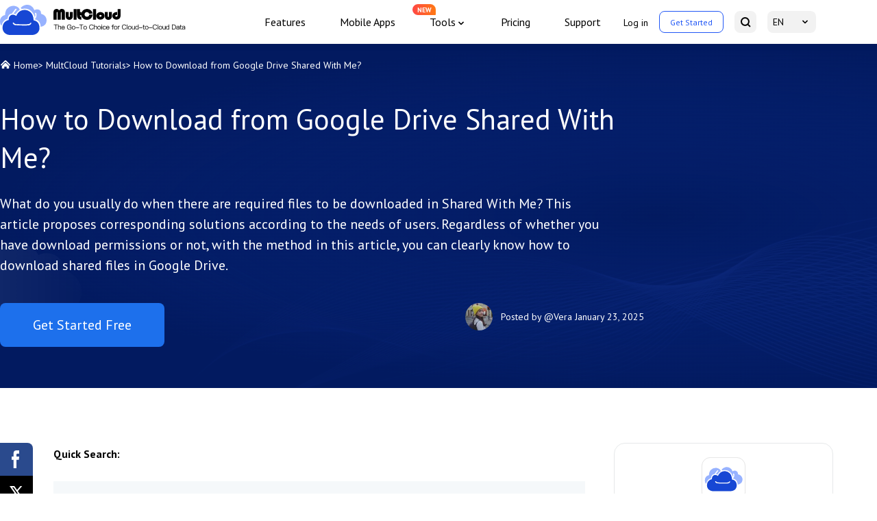

--- FILE ---
content_type: text/html
request_url: https://www.multcloud.com/tutorials/how-to-download-from-google-drive-shared-with-me-1003.html
body_size: 11524
content:
<!DOCTYPE html><html lang="en"><head>
    <script src="https://static001.multcloud.com/lib/amt.min.js" defer="" type="59ac89d9dd3de548f9d19412-text/javascript"></script>
    <!-- Google Tag Manager -->
    <script type="59ac89d9dd3de548f9d19412-text/javascript">(function(w,d,s,l,i){w[l]=w[l]||[];w[l].push({'gtm.start':
            new Date().getTime(),event:'gtm.js'});var f=d.getElementsByTagName(s)[0],
        j=d.createElement(s),dl=l!='dataLayer'?'&l='+l:'';j.async=true;j.src=
        'https://www.googletagmanager.com/gtm.js?id='+i+dl;f.parentNode.insertBefore(j,f);
    })(window,document,'script','dataLayer','GTM-NP2JSQN');</script>
    <!-- End Google Tag Manager -->
    <meta charset="utf-8">
    <meta name="viewport" content="width=device-width, initial-scale=1.0">
    <title>How to Download from Google Drive Shared With Me?</title>
    <meta name="robots" content="index,follow,all">
    <meta name="description" content="Do you want to know how to download from Google Drive Shared With Me? This article will provide you with an effective method. In addition, if you do not have permission to download, the methods described in the article can also help you solve it.">
    <meta name="keywords" content="how to download from google drive shared with me, how to download shared files in google drive, how to download a shared file from google drive, how do i download a shared file from google drive">
    <meta name="author" content="Vera">
    <meta property="fb:app_id" content="125053511512979">

    <meta property="og:url" content="https://www.multcloud.com/tutorials/how-to-download-from-google-drive-shared-with-me-1003.html">
    <meta property="og:type" content="article">
    <meta property="og:title" content="How to Download from Google Drive Shared With Me?">
    <meta property="og:description" content="Do you want to know how to download from Google Drive Shared With Me? This article will provide you with an effective method. In addition, if you do not have permission to download, the methods described in the article can also help you solve it.">
    <meta property="og:image" content="https://www.multcloud.com/resource/images/tutorials-template/banner-pic@2x.png">

    <meta name="twitter:card" content="summary_large_image">
    <meta name="twitter:site" content="@multcloud">
    <meta name="twitter:creator" content="@multcloud">
    <meta name="twitter:title" content="How to Download from Google Drive Shared With Me?">
    <meta name="twitter:description" content="Do you want to know how to download from Google Drive Shared With Me? This article will provide you with an effective method. In addition, if you do not have permission to download, the methods described in the article can also help you solve it.">
    <meta name="twitter:image" content="https://www.multcloud.com/resource/images/tutorials-template/banner-pic@2x.png">

    <meta name="identification" content="90987">
    <link rel="shortcut icon" type="/images/x-icon" href="/favicon.ico">
    <link rel="bookmark" type="images/x-icon" href="/favicon.ico">
    <link rel="apple-touch-icon" href="/favicon.ico">
    <link rel="canonical" href="https://www.multcloud.com/tutorials/how-to-download-from-google-drive-shared-with-me-1003.html">
    <link rel="stylesheet" href="/assets/layui/css/layui.css">
    <link rel="stylesheet" href="/resource/css/main.css">
    <link rel="stylesheet" href="/resource/css/tutorials-template.css">
    <link rel="preconnect" href="https://fonts.googleapis.com">
    <link rel="preconnect" href="https://fonts.gstatic.com" crossorigin="">
    <link href="https://fonts.googleapis.com/css2?family=PT+Sans:wght@400;700&amp;display=swap" rel="stylesheet">
    <!--[if lt IE 9]>
    <script src="https://cdn.staticfile.org/html5shiv/r29/html5.min.js"></script>
    <script src="https://cdn.staticfile.org/respond.js/1.4.2/respond.min.js"></script>
    <![endif]-->
    <link rel="amphtml" href="https://www.multcloud.com/tutorials/how-to-download-from-google-drive-shared-with-me-1003.amp.html">
    <script src="https://apis.google.com/js/platform.js" async="" defer="" type="59ac89d9dd3de548f9d19412-text/javascript"></script>
    <script type="59ac89d9dd3de548f9d19412-text/javascript">
        (function (c, l, a, r, i, t, y) {
            c[a] = c[a] || function () { (c[a].q = c[a].q || []).push(arguments) };
            t = l.createElement(r); t.async = 1; t.src = "https://www.clarity.ms/tag/" + i;
            y = l.getElementsByTagName(r)[0]; y.parentNode.insertBefore(t, y);
        })(window, document, "clarity", "script", "cbhubgtzof");
    </script>


    <script type="application/ld+json">
    {
      "@context": "https://schema.org",
      "@type": "BreadcrumbList",
      "itemListElement": [{
        "@type": "ListItem",
        "position": 1,
        "name": "MultCloud",
        "item": "https://www.multcloud.com"
      },{
        "@type": "ListItem",
        "position": 2,
        "name": "MultCloud Tutorials",
        "item": "https://www.multcloud.com/tutorials/"
      },{
        "@type": "ListItem",
        "position": 3,
        "name": "How to Download from Google Drive Shared With Me?"
      }]
    }
    </script>

<script type="application/ld+json">
{
  "@context": "https://schema.org",
  "@type": "Article",
  "headline": "How to Download from Google Drive Shared With Me?",
  "url": "https://www.multcloud.com/tutorials/how-to-download-from-google-drive-shared-with-me-1003.html",
  "keywords": "how to download from google drive shared with me, how to download shared files in google drive, how to download a shared file from google drive, how do i download a shared file from google drive",
  "description": "Do you want to know how to download from Google Drive Shared With Me? This article will provide you with an effective method. In addition, if you do not have permission to download, the methods described in the article can also help you solve it.",
  "image": [
    "https://www.multcloud.com/screenshot/en/others/how-to-download-from-google-drive-shared-with-me.png",
    "https://www.multcloud.com/screenshot/en/others/download-option-in-shared-with-me-folder.png",
    "https://www.multcloud.com/screenshot/en/others/download-option-in-shared-with-me-file.png",
    "https://www.multcloud.com/screenshot/en/others/sign-up.png",
    "https://www.multcloud.com/screenshot/en/add-clouds/add-shared-with-me.png",
    "https://www.multcloud.com/screenshot/en/cloud-explorer/download-file-from-shared-with-me.png",
    "https://www.multcloud.com/screenshot/en/others/no-download-option-in-shared-with-me-file.png",
    "https://www.multcloud.com/screenshot/en/others/check-download-print-and-copy-option.png",
    "https://www.multcloud.com/screenshot/en/others/download-option-in-shared-with-me-file.png"
],
  "mainEntityOfPage": "True",
  "publisher":{
      "@type": "Organization",
      "name": "MultCloud",
      "url": "https://www.multcloud.com/",
      "logo": {
          "@type": "ImageObject",
          "url": "https://www.multcloud.com/resource/images/logo/MC-nav-logo.svg",
          "width": "161",
          "height": "46"
      }
  },
  "dateCreated": "December 17, 2021",
  "datePublished": "December 17, 2021",
  "dateModified": "January 23, 2025",
  "author": {
    "@type":"Person",
    "name":"Vera",
    "url":"/author/vera.html"
  },
  "articleSection":"MultCloud Tutorials"
}</script>


    <script src="/assets/js/base/team/vera.js" type="59ac89d9dd3de548f9d19412-text/javascript"></script>
<style id="post-block-css-PostDirection">#post-contents-area .post-navcon,.cke_editable .post-navcon,.content .post-navcon{margin-top:20px;padding:20px 14px;background-color:#f5f8fa;list-style:none}#post-contents-area .post-navcon:hover,.cke_editable .post-navcon:hover,.content .post-navcon:hover{-webkit-box-shadow:0 3px 5px 3px rgba(0,0,0,.1);-moz-box-shadow:0 3px 5px 3px rgba(0,0,0,.1);box-shadow:0 3px 5px 3px rgba(0,0,0,.1)}#post-contents-area .post-navcon li,.cke_editable .post-navcon li,.content .post-navcon li{padding:5px 0 5px 25px;font-size:16px;position:relative;list-style:none}#post-contents-area .post-navcon li:before,.cke_editable .post-navcon li:before,.content .post-navcon li:before{content:'👉';display:block;position:absolute;top:3px;left:0;color:#343434;border:0}#post-contents-area .post-navcon li.a-hot:after,.cke_editable .post-navcon li.a-hot:after,.content .post-navcon li.a-hot:after{content:'‍🔥';display:inline-block;width:14px;height:20px;font-size:12px;padding-left:7px;text-align:center;position:relative;color:red;right:0;line-height:17px}#post-contents-area ul.post-navcon li a{box-shadow:none;font-weight:500;color:#00adff}#post-contents-area ul.post-navcon li a:hover{background:0 0;text-decoration: underline}
</style><style id="post-block-css-QuestionFrom">.cke_editable .post-quote,.content .post-quote,.post-quote{font-family:'Myriad Pro',Segoe UI,'Helvetica Neue',Helvetica,Arial,sans-serif}.cke_editable .post-quote:after,.content .post-quote:after,.post-quote:after{content:'';display:block;overflow:hidden;visibility:hidden;clear:both;height:0}.cke_editable .post-quote>.a-fl,.content .post-quote>.a-fl,.post-quote>.a-fl{float:left}.cke_editable .post-quote>.a-fr,.content .post-quote>.a-fr,.post-quote>.a-fr{float:left;width:calc(100% - 50px)}.cke_editable .post-quote>.a-fr p,.content .post-quote>.a-fr p,.post-quote>.a-fr p{padding-left:10px;height:auto;position:relative;margin:auto;text-align:left;line-height:26px;font-size:14px;color:#848383}.cke_editable .post-quote>.a-fr p:last-child,.content .post-quote>.a-fr p:last-child,.post-quote>.a-fr p:last-child{text-align:right}.cke_editable .post-quote h4,.content .post-quote h4,.post-quote h4{padding-left:10px;font-size:16px;font-weight:700;color:#000;margin-bottom:5px}.post-quote .a-fl{width: 43px;height: 35px;background-image: url(https://www.ubackup.com/assets/images/posts/0/icon-0.png);}
</style><style id="post-block-css-FeaturesButtons">.box-btn .btn-gre {
    width: 260px;
    height: 64px;
    font-size: 20px;
    color: #fff;
    line-height: 64px;
    background: #1D70EC;
    -webkit-box-shadow: 0 10px 20px 0 rgba(29,112,236,0.2);
    box-shadow: 0 10px 20px 0 rgba(29,112,236,0.2);
    border-radius: 8px 8px 8px 8px
}

.box-btn .btn-gre:hover {
    opacity: .8
}

.box-btn .btn-gre-bd {
    width: 260px;
    height: 64px;
    font-size: 20px;
    color: #1D70EC;
    line-height: 64px;
    background: #fff;
    border: 1px solid #1D70EC;
    -webkit-box-shadow: 0 10px 20px 0 rgba(29,112,236,0.2);
    box-shadow: 0 10px 20px 0 rgba(29,112,236,0.2);
    border-radius: 8px 8px 8px 8px;
    margin-left: 40px
}

.box-btn .btn-gre-bd:hover {
    background: #1D70EC;
    color: #fff;
    opacity: .8
}
</style>
</head>

<body>
    <!-- Google Tag Manager (noscript) -->
    <noscript><iframe src="https://www.googletagmanager.com/ns.html?id=GTM-NP2JSQN"
                      height="0" width="0" style="display:none;visibility:hidden"></iframe></noscript>
    <!-- End Google Tag Manager (noscript) -->

<!--header-->
<header>
        <div class="container2">
            <nav class="nav">
                <div class="logo-x"><a href="/" class="logo pc-btn"><img loading="lazy" src="/resource/images/logo/MC-nav-logo-EN.svg" width="280" height="44" alt="" srcset=""></a>
                    <div class="phone-btn"><a href="javascript:void(0)" class="log btn-login">Log in</a> <a href="javascript:void(0)" class="started btn-signup" data-login="signUp">Get Started</a>
                    </div>
                    <div class="nav-tg"><span></span> <span></span> <span></span></div>
                </div>
                <div class="nav-r">
                    <ul class="nav-list">
                        <li><a href="/product.html" onclick="if (!window.__cfRLUnblockHandlers) return false; ga('send','event','/product.html','click','/top-navi')" data-cf-modified-59ac89d9dd3de548f9d19412-="">Features</a></li><li><a href="/download.html" onclick="if (!window.__cfRLUnblockHandlers) return false; ga('send','event','/download.html','click','/top-navi');" data-cf-modified-59ac89d9dd3de548f9d19412-="">Mobile
                        Apps</a></li><li class="nav-dropdown">
                        <span>Tools</span>
                        <div class="nav-tips">NEW</div>
                        <div class="nav-dropdown-box">
                            <div class="nav-dropdown-list">
                                <a class="nav-dropdown-it" href="https://www.easysavevideo.com/" onclick="if (!window.__cfRLUnblockHandlers) return false; ga('send','event','https://www.easysavevideo.com/index.html','click','/top-navi');" target="_blank" data-cf-modified-59ac89d9dd3de548f9d19412-="">
                                    <i class="icon icon-easy"></i>
                                    EasySaveVideo
                                </a>
                                <a class="nav-dropdown-it" href="https://www.insdownloader.com/" onclick="if (!window.__cfRLUnblockHandlers) return false; ga('send','event','https://www.insdownloader.com/index.html','click','/top-navi');" target="_blank" data-cf-modified-59ac89d9dd3de548f9d19412-="">
                                    <i class="icon icon-ins"></i>
                                    InsDownloader
                                </a>
                            </div>
                        </div>
                    </li>

                        <li><a href="/price.html" onclick="if (!window.__cfRLUnblockHandlers) return false; ga('send','event','/price.html','click','/top-navi')" data-cf-modified-59ac89d9dd3de548f9d19412-="">Pricing</a></li>
                        <li><a href="/support.html" onclick="if (!window.__cfRLUnblockHandlers) return false; ga('send','event','/support.html','click','/top-navi')" data-cf-modified-59ac89d9dd3de548f9d19412-="">Support</a></li>
                    </ul>
                    <ul class="nav-sec">
                        <li class="sec-item pc-btn"><a href="javascript:void(0)" class="log btn-login">Log in</a></li>
                        <li class="sec-item quick-access pc-btn"><a href="https://www.multcloud.com/sign" onclick="if (!window.__cfRLUnblockHandlers) return false; ga('send','event','/sign.html','click','/top-navi')" class="started" data-cf-modified-59ac89d9dd3de548f9d19412-="">Get
                            Started</a></li>
                        <li class="sec-item"><a href="https://www.multcloud.com/search.html" onclick="if (!window.__cfRLUnblockHandlers) return false; ga('send','event','/search.html','click','/top-navi')" class="serachBtn" data-cf-modified-59ac89d9dd3de548f9d19412-=""><span class="mobile-txt">Search</span> <i></i></a></li>
                        <li class="sec-item drap-navItem"><a href="javascipt:;" class="currentLang">EN</a>
                            <div class="drap-dwon" data-drop="langList">
                                <ul class="langMenu">
                                    <li><a href="/de/" onclick="if (!window.__cfRLUnblockHandlers) return false; ga('send','event','/de/index.html','click','/top-navi')" data-cf-modified-59ac89d9dd3de548f9d19412-="">Deutsch</a>
                                    </li>
                                    <li><a href="/fr/" onclick="if (!window.__cfRLUnblockHandlers) return false; ga('send','event','/fr/index.html','click','/top-navi')" data-cf-modified-59ac89d9dd3de548f9d19412-="">Français</a>
                                    </li>
                                    <li><a href="/pt/" onclick="if (!window.__cfRLUnblockHandlers) return false; ga('send','event','/pt/index.html','click','/top-navi')" data-cf-modified-59ac89d9dd3de548f9d19412-="">Português</a>
                                    </li>
                                    <li><a href="/it/" onclick="if (!window.__cfRLUnblockHandlers) return false; ga('send','event','/it/index.html','click','/top-navi')" data-cf-modified-59ac89d9dd3de548f9d19412-="">Italiano</a>
                                    </li>
                                    <li><a href="/es/" onclick="if (!window.__cfRLUnblockHandlers) return false; ga('send','event','/es/index.html','click','/top-navi')" data-cf-modified-59ac89d9dd3de548f9d19412-="">Español</a>
                                    </li>
                                    <li><a href="/jp/" onclick="if (!window.__cfRLUnblockHandlers) return false; ga('send','event','/jp/index.html','click','/top-navi')" data-cf-modified-59ac89d9dd3de548f9d19412-="">日本語</a>
                                    </li>
                                    <li><a href="/tw/" onclick="if (!window.__cfRLUnblockHandlers) return false; ga('send','event','/tw/index.html','click','/top-navi')" data-cf-modified-59ac89d9dd3de548f9d19412-="">繁體中文</a>
                                    </li>
                                    <li><a href="/cn/" onclick="if (!window.__cfRLUnblockHandlers) return false; ga('send','event','/cn/index.html','click','/top-navi')" data-cf-modified-59ac89d9dd3de548f9d19412-="">简体中文</a>
                                    </li>
                                </ul>
                            </div>
                        </li>
                    </ul>
                </div>
            </nav>
        </div>
    </header>
<!--/header-->

<!--content-->
<div class="banner">
    <div class="container2">
        <div class="breadcrumbs">
            <p class="f-fs14">
                <span class="icon-home"></span>
                <a href="/">Home</a>&gt;
                <a href="/tutorials/">MultCloud Tutorials</a>&gt;
                <span>How to Download from Google Drive Shared With Me?</span>
            </p>
        </div>
        <h1>
            How to Download from Google Drive Shared With Me?
        </h1>

        <p class="des f-fs20">
            What do you usually do when there are required files to be downloaded in Shared With Me? This article proposes corresponding solutions according to the needs of users. Regardless of whether you have download permissions or not, with the method in this article, you can clearly know how to download shared files in Google Drive.
        </p>
        <div class="article-summary">
            <div class="left">
                <a href="https://www.multcloud.com/sign" onclick="if (!window.__cfRLUnblockHandlers) return false; ga('send', 'event', 'sign up','click', 'en-tutorials_banner');" class="btn btn-bl f-fs20" data-cf-modified-59ac89d9dd3de548f9d19412-="">Get Started Free</a>
            </div>
            <div class="right">
                <!-- description -->
                <div class="author-info mobile-block">
                    <!-- editor_avatar -->
                    <p>
                        <img src="/images/author/Vera.jpg" alt="Author Vera" width="40" height="40">

                    </p>
                    <div>
                        <!-- publish_editor -->
                        <p class="author">Posted by
                            <a rel="nofollow" href="/author/vera.html" target="_blank">@Vera</a>
                        </p>
                        <!-- publish_date -->
                        <p class="pub-time">
                            <span class="pub-at">January 23, 2025</span>
                        </p>
                    </div>
                </div>
            </div>

        </div>
    </div>
</div>
<div class="article-content">
    <div class="share">
        <div class="ic-facebook"></div>
        <div class="ic-twitter"></div>
        <div class="ic-ins"></div>
        <div class="ic-pinterest"></div>
    </div>
    <div class="container2">

        <div class="left">
            <input type="hidden" value="3863" id="postId">
            <div class="post-area" id="post-contents-area">
                <!--ART_CONTENT-->
                <input id="post_function" value="主推功能-download from cloud to local-/" type="hidden">
<input id="post_maintainer" value="|2021-12-17 17:26:19" type="hidden">
<p><strong>Quick Search:</strong></p>

<ul class="post-navcon" data-block-name="PostDirection">
	<li><a href="#section-1">Why I Can't Download Shared Files from Google Drive?</a></li>
	<li class="a-hot"><a href="#section-2">How to Download from Google Drive Shared With Me (Having Permissions) </a></li>
	<li class="a-hot"><a href="#section-3">How to Download from Google Drive Shared With Me (No Permissions)</a></li>
	<li><a href="#section-4">Conclusion</a></li>
</ul>

<p><a id="section-1" name="section-1"></a></p>

<h2>Why I Can't Download Shared Files from Google Drive?</h2>

<div class="post-quote" data-block-name="QuestionFrom">
<div class="a-fl">&nbsp;</div>

<div class="a-fr">
<p>►&nbsp;"In Google Drive, why can't I download a shared file. My friend shared a movie with me. I don't want to use the Google Drive video browsing tool to view the file. I decided to download it and found that it could not be downloaded. What should I do?"</p>

<p>► "How do I download a shared file from Google Drive without losing it. I was trying to download data from shared folder by using download an archive of... well everything. I deselected everything, just archived <a href="https://en.wikipedia.org/wiki/Google_Drive" rel="nofollow" target="_blank" title="Google Drive">Google Drive</a>, it allows me to choose the maximum download size. I unzipped it, but I didn’t get the shared folder I was looking for."</p>

<p>&nbsp;</p>
</div>
</div>

<div class="mynote">
<p>When the first problem above occurs, you may not have the proper access rights. Maybe someone gave you "can view" access instead of "can edit" (if it's a file) or "can only view" access instead of "can organize, add, and edit" (if it's a folder). If you want to download a file, you can ask the owner of the file to change the access permissions assigned to you "can edit" (for files) or "can organize, add and edit" (for folders).</p>
</div>

<p>In the second case, you need to understand that if you use the download archive service page "https://takeout.google.com/", you will only download your own files. It clearly states that "the data contained are files you own that have been stored in My Drive and computer." For example, only when you <a href="https://www.multcloud.com/tutorials/add-folder-shared-with-me-to-my-drive-1003.html" target="_blank" title="Add Folder Share With Me to My Drive">add folder Share With Me to My Drive</a> not shortcut, you can select it for archiving.&nbsp;</p>

<p>In a word, you can download shared files or folders directly from Google Drive web. But if the owner prohibits the download, you cannot do so. Next, this article proposes appropriate solutions for the two situations with and without download permissions.</p>

<table border="0" cellpadding="0" cellspacing="0" style="width:100%;">
	<tbody>
		<tr>
			<td><strong>⬇️ Built-in option in Google Drive:</strong></td>
			<td>You can use the "Download" option to get shared files with/without permission.</td>
		</tr>
		<tr>
			<td><strong>?️ Cloud file manager:</strong></td>
			<td><a href="https://www.multcloud.com/" target="_blank" title="MultCloud">MultCloud</a> supports adding Shared with me and downloading files with permission from it everywhere.</td>
		</tr>
	</tbody>
</table>

<p><a id="section-2" name="section-2"></a></p>

<h2>How to Download from Google Drive Shared With Me (Having Permissions)&nbsp;</h2>

<div class="align-center">
<figure class="image-captioned"><a target="_blank" class="artimg" href="https://www.multcloud.com/screenshot/en/others/how-to-download-from-google-drive-shared-with-me.png" title="Download from Google Drive Shared With Me"><img alt="Download from Google Drive Shared With Me" height="377" src="/screenshot/en/others/how-to-download-from-google-drive-shared-with-me.png" width="700" title="Download from Google Drive Shared With Me" class="lazyload"></a>
<figcaption>Download from Google Drive Shared With Me</figcaption>
</figure>
</div>

<h3>1. Use Google Drive's Built-in Download Option</h3>

<p>If you do have permission to download Shared With Me folder, the user interface will be different. There are breadcrumbs at the top, showing the path of your folder. After the current folder name is a caret for a drop-down menu with the "<strong>Download</strong>" option.&nbsp;</p>

<p>Clicking on it will open a small pop-up window at the bottom showing the progress of compressing the folder into files. When finished, your browser will start downloading the zip file.</p>

<div class="align-center">
<figure class="image-captioned"><a target="_blank" class="artimg" href="https://www.multcloud.com/screenshot/en/others/download-option-in-shared-with-me-folder.png" title="Download Option in Shared With Me Folder"><img alt="Download Option in Shared With Me Folder" height="309" src="/screenshot/en/others/download-option-in-shared-with-me-folder.png" width="700" title="Download Option in Shared With Me Folder" class="lazyload"></a>
<figcaption>Download Option in Shared With Me Folder</figcaption>
</figure>
</div>

<p><strong>If you need to download a single shared file, you need to do this:</strong></p>

<p><strong>Step 1. </strong>Go to the Google Drive web page and <a href="https://www.google.com/drive/" rel="nofollow" target="_blank">log in</a> with your Google account (if you are not already logged in).<br>
<strong>Step 2. </strong>Click "<strong>Share with me</strong>" in the main menu on the left. You should see a list of all the files and folders that others have shared with you.<br>
<strong>Step 3. </strong>Right-click (or Ctrl+click, if you are using a Mac) the file you want to download, and then click "<strong>Download</strong>".</p>

<div class="align-center">
<figure class="image-captioned"><a target="_blank" class="artimg" href="https://www.multcloud.com/screenshot/en/others/download-option-in-shared-with-me-file.png" title="Download Option in Shared With Me File"><img alt="Download Option in Shared With Me File" height="361" src="/screenshot/en/others/download-option-in-shared-with-me-file.png" width="700" title="Download Option in Shared With Me File" class="lazyload"></a>
<figcaption>Download Option in Shared With Me File</figcaption>
</figure>
</div>

<div class="mynote">
<p><strong>Warm Tips:</strong></p>

<ul>
	<li>If you just want to download some files, you can use CTRL and SHIFT for multiple selection. Then click a vertical dot button in the upper right corner, there is a download option, you can do the same thing.</li>
	<li>If you are downloading a folder, Google Drive will convert it to a .zip file before downloading. You need to keep this browser tab open until the conversion is complete, then you are able to see the progress in the lower right corner of the screen.</li>
	<li>If you want to download a single file. You should need to keep the browser open until the download is complete. Most browsers will display the progress in the lower left corner of the screen.</li>
</ul>
</div>

<p>After the download is complete, you can find the file or folder you just saved on your computer. And, the storage location of the file or folder (for most people, it will eventually appear in the "downloads" folder) is determined by your browser settings.&nbsp;</p>

<h3>2. Download Shared With Me File Using Cloud File Manager</h3>

<p>Here is a <a href="https://www.multcloud.com/" target="_blank" title="Multiple Cloud Storage Manager">multiple cloud storage manager</a> --- MultCloud, this tool can help you manage one or more Google Drive accounts. In addition, MultCloud also supports adding other cloud storage services commonly used by users, such as Dropbox, Dropbox Business, iCloud Photos, iCloud Drive, Google Workspace, Google Photos, OneDrive, MEGA, Flickr, FTP, Box, pCloud, Amazon S3, NAS and FTP/SFTP etc. In this way, you can <a href="https://www.multcloud.com/tutorials/manage-multiple-cloud-storage-accounts-1234.html" target="_blank" title="Manage Multiple Cloud Storage Accounts">manage multiple cloud storage accounts</a> at the same time in one place.</p>

<div class="box-btn box-btn1" data-block-name="FeaturesButtons"><a class="btn-gre" href="https://www.multcloud.com/sign" onclick="if (!window.__cfRLUnblockHandlers) return false; ga('send', 'event', 'sign up', 'click', 'en-tutorials_content');" data-cf-modified-59ac89d9dd3de548f9d19412-="">Get Started Free</a><a class="btn-gre-bd" href="https://www.multcloud.com/price" onclick="if (!window.__cfRLUnblockHandlers) return false; ga('send', 'event', 'price', 'click', 'en-tutorials_content');" data-cf-modified-59ac89d9dd3de548f9d19412-="">View Premium Features</a></div>

<p>So, how to download from Google Drive Shared With Me with MultCloud?</p>

<p><strong>Step 1. </strong>First, you need to <a href="https://www.multcloud.com/sign" target="_blank" title="Register">register</a> a MultCloud account. You can register with your frequently-used email address, or you can directly register an&nbsp;account with your Google, Facebook or Apple ID.</p>

<div class="align-center">
<figure class="image-captioned"><a target="_blank" class="artimg" href="https://www.multcloud.com/screenshot/en/others/sign-up.png" title="Sign Up"><img alt="Sign Up" height="405" src="/screenshot/en/others/sign-up.png" width="700" title="Sign Up" class="lazyload"></a>
<figcaption>Sign Up</figcaption>
</figure>
</div>

<p><strong>Step 2. </strong>Add "Shared with me" of Google Drive. Go to the back-end interface of MultCloud, click "<strong>Add Cloud</strong>", and then select "<strong>Shared with me</strong>" to add. In this process, you need to grant MultCloud access to Google Drive.</p>

<div class="align-center">
<figure class="image-captioned"><a target="_blank" class="artimg" href="https://www.multcloud.com/screenshot/en/add-clouds/add-shared-with-me.png" title="Add Shared With Me"><img alt="Add Shared With Me" height="311" src="/screenshot/en/add-clouds/add-shared-with-me.png" width="700" title="Add Shared With Me" class="lazyload"></a>
<figcaption>Add Shared With Me</figcaption>
</figure>
</div>

<p><strong>Step 3. </strong>After the addition is successful, open "<strong>Shared with me</strong>" in MultCloud, select the file to be downloaded, and then click the right mouse button to select the "<strong>Download</strong>" button (you can also select it directly from the upper toolbar).</p>

<div class="align-center">
<figure class="image-captioned"><a target="_blank" class="artimg" href="https://www.multcloud.com/screenshot/en/cloud-explorer/download-file-from-shared-with-me.png" title="Download Files from Shared With Me"><img alt="Download Files from Shared With Me" height="279" src="/screenshot/en/cloud-explorer/download-file-from-shared-with-me.png" width="700" title="Download Files from Shared With Me" class="lazyload"></a>
<figcaption>Download Files from Shared With Me</figcaption>
</figure>
</div>

<p>When the file is downloaded successfully, you can view or edit the file directly on your local device. In addition, in the process of using MultCloud, you can also use other functions it provides, such as Cloud Transfer, Team Transfer, Cloud Sync, Cloud Backup, Remote Upload, and Email Migration.</p>

<div class="mynote">
<ul>
	<li><strong>?Cloud Transfer</strong> can support you to transfer files or folders in one cloud drive to another, such as <a href="https://www.multcloud.com/tutorials/shared-with-me-to-my-drive-1003.html" target="_blank" title="Move Shared With Me File to My Drive">movimg&nbsp;Shared With Me file to My Drive</a> permanently, without uploading and downloading steps. You can also choose to migrate data between other cloud drives.</li>
	<li><strong>?Team Transfer</strong>&nbsp;can support you in migrating sub-account data across different business accounts. For example, you can easily <a href="https://www.multcloud.com/tutorials/merge-two-google-workspace-accounts-1003.html" target="_blank" title="Merge 2 Google Workspace Accounts">merge 2 Google Workspace accounts</a>.</li>
	<li><strong>?Cloud Sync</strong> can support you in syncing files or folders in two or more clouds in real time. There are 9 sync modes to choose from, such as "Real Time Sync", "Two-way Sync", "Simple Sync", "Mirror Sync", "Move Sync", "Cumulative Sync", "Update Sync", "Incremental Sync", "Full Backup Sync".</li>
	<li><strong>?Cloud Backup </strong>can support you to back up important data in a cloud storage service to another. For example, you can directly back up pictures in Flickr to Google Drive, or <a href="https://www.multcloud.com/tutorials/backup-nas-to-google-drive-1003.html" target="_blank" title="Backup NAS to Google Drive">backup NAS to Google Drive</a>, etc.</li>
	<li><strong>☘️Image and Video Donwloader&nbsp;</strong>can help save images and videos in full resplution from Instagram, YouTube, Bilibili or&nbsp; Reddit.</li>
	<li><strong>?Remote Upload</strong> can support you to directly upload network files (URLs, torrent files, magnet links) to cloud drives, without downloading additional parsing tools for operation.</li>
	<li><strong>?️Email Migration</strong>&nbsp;can support you in smoothly downloading emails and attachments to local storage space or migrating them to your cloud accounts.</li>
</ul>
</div>

<div class="box-btn box-btn1" data-block-name="FeaturesButtons"><a class="btn-gre" href="https://www.multcloud.com/sign" onclick="if (!window.__cfRLUnblockHandlers) return false; ga('send', 'event', 'sign up', 'click', 'en-tutorials_content');" data-cf-modified-59ac89d9dd3de548f9d19412-="">Get Started Free</a><a class="btn-gre-bd" href="https://www.multcloud.com/price" onclick="if (!window.__cfRLUnblockHandlers) return false; ga('send', 'event', 'price', 'click', 'en-tutorials_content');" data-cf-modified-59ac89d9dd3de548f9d19412-="">View Premium Features</a></div>

<p>With the aid of these features, you can easily manage the data in multiple clouds with only one MultCloud account. File migration, sync or backup can also be operated directly on MultCloud without frequent account switching, which can save a lot of precious time to do other meaningful things. And, from now on, you can use the&nbsp;<a href="https://chromewebstore.google.com/detail/multcloud-save-save-webpa/cnlaohencefcfmblbcphhmfcehekfnik" target="_blank" title="MultCloud Save">MultCloud Save</a>&nbsp;extension to&nbsp;convert HTML to PDF or PNG directly, then save them to local or cloud.</p>

<p><a id="section-3" name="section-3"></a></p>

<h2>How to Download from Google Drive Shared With Me (No Permissions)</h2>

<p>If the owner does not provide you with copy or download permissions, how to download a shared file from Google Drive?</p>

<p>Google Drive provides an option to prevent shared files from being modified, edited, and downloaded, so as to maintain the originality of the file, avoid copyright and prevent abuse. Therefore, the owner of the file can disable editing and download options for files (such as images, videos, music, PDF, Google Docs, slides, tables, etc.) stored in Google Drive.</p>

<p>If Google Drive file permissions are set to private, there is no easy way to download. So, you need to proactively ask the owner to give you download permission. In the following guide, the tested method and detailed operation steps will erase a lot of trouble for you.</p>

<p><strong>Step 1. </strong>First check whether you have the right to download the file.</p>

<div class="align-center">
<figure class="image-captioned"><a target="_blank" class="artimg" href="https://www.multcloud.com/screenshot/en/others/no-download-option-in-shared-with-me-file.png" title="No Download Option in Shared With Me File"><img alt="No Download Option in Shared With Me File" height="343" src="/screenshot/en/others/no-download-option-in-shared-with-me-file.png" width="700" title="No Download Option in Shared With Me File" class="lazyload"></a>
<figcaption>No Download Option in Shared With Me File</figcaption>
</figure>
</div>

<p><strong>Step 2.</strong> Ask the owner to change the copy or download permission of the file in Google Drive.</p>

<div class="align-center">
<figure class="image-captioned"><a target="_blank" class="artimg" href="https://www.multcloud.com/screenshot/en/others/check-download-print-and-copy-option.png" title="Check Download Print and Copy Option"><img alt="Check Download Print and Copy Option" height="206" src="/screenshot/en/others/check-download-print-and-copy-option.png" width="633" title="Check Download Print and Copy Option" class="lazyload"></a>
<figcaption>Check Download Print and Copy Option</figcaption>
</figure>
</div>

<p><strong>Step 3. </strong>Check again if you have the download permission. If it appears, you can download the file directly.</p>

<div class="align-center">
<figure class="image-captioned"><a target="_blank" class="artimg" href="https://www.multcloud.com/screenshot/en/others/download-option-in-shared-with-me-file.png" title="Download Option in Shared With Me File"><img alt="Download Option in Shared With Me File" height="361" src="/screenshot/en/others/download-option-in-shared-with-me-file.png" width="700" title="Download Option in Shared With Me File" class="lazyload"></a>
<figcaption>Download Option in Shared With Me File</figcaption>
</figure>
</div>

<p><a id="section-4" name="section-4"></a></p>

<h2>Conclusion</h2>

<p>If you don’t know how to download from Google Drive Shared With Me, the 3 practical methods mentioned in the article can solve your doubts, and the detailed steps can also help you complete the task better. When you have the download permission, you can use the built-in download option of Google Drive, or MultCloud to complete the operation; if you do not have the download permission, you need to actively seek permission from the sharer.</p>

<p>When you have multiple clouds, you can use MultCloud to manage multiple cloud accounts in a unified manner. When it comes to file transfer, sync, backup, and even remote uploading of files to a cloud drive, you can also use the related functions provided by MultCloud to easily complete the entire operation.</p>
                <!--ART_CONTENT-->
                <div class="page-next">
                    <p><a class="xl-page-link xl-page-right" href="https://www.multcloud.com/tutorials/move-files-from-my-drive-to-shared-drive.html" onclick="if (!window.__cfRLUnblockHandlers) return false; ga('send', 'event', 'next-page', 'click', 'next-page');" data-cf-modified-59ac89d9dd3de548f9d19412-="">Next Page</a></p>
                </div>
            </div>

            <div class="sup-box">
                <h3 class="sup-tt">MultCloud Supports Clouds</h3>
                <ul class="cloudlist">
                    <li data="position-item">
                        <a href="/support-clouds/google-drive.html">
                            <p>Google Drive</p>
                        </a>
                    </li>
                    <li data="position-item">
                        <a href="/support-clouds/google-drive-for-g-suite.html">
                            <p>Google Workspace</p>
                        </a>
                    </li>
                    <li data="position-item">
                        <a href="/support-clouds/onedrive.html">
                            <p>OneDrive</p>
                        </a>
                    </li>
                    <li data="position-item">
                        <a href="/support-clouds/onedrive-business.html">
                            <p>OneDrive for Business</p>
                        </a>
                    </li>
                    <li data="position-item">
                        <a href="/support-clouds/sharepoint.html">
                            <p>SharePoint</p>
                        </a>
                    </li>
                    <li data="position-item">
                        <a href="/support-clouds/dropbox.html">
                            <p>Dropbox </p>
                        </a>
                    </li>
                    <li data="position-item">
                        <a href="/support-clouds/dropbox-business.html">
                            <p>Dropbox Business</p>
                        </a>
                    </li>
                    <li data="position-item">
                        <a href="/support-clouds/mega.html">
                            <p>MEGA</p>
                        </a>
                    </li>
                    <li data="position-item">
                        <a href="/support-clouds/google-photos.html">
                            <p>Google Photos</p>
                        </a>
                    </li>
                    <li data="position-item">
                        <a href="/support-clouds/icloud-photos.html">
                            <p>iCloud Photos</p>
                        </a>
                    </li>
                    <li data="position-item">
                        <a href="/support-clouds/ftp.html">
                            <p>FTP </p>
                        </a>
                    </li>
                    <li data="position-item">
                        <a href="/support-clouds/box.html">
                            <p>box</p>
                        </a>
                    </li>
                    <li data="position-item">
                        <a href="/support-clouds/box-for-business.html">
                            <p>box for Business</p>
                        </a>
                    </li>
                    <li data="position-item">
                        <a href="/support-clouds/pcloud.html">
                            <p>pCloud </p>
                        </a>
                    </li>
                    <li data="position-item">
                        <a href="/support-clouds/baidu.html">
                            <p>Baidu </p>
                        </a>
                    </li>
                    <li data="position-item">
                        <a href="/support-clouds/flickr.html">
                            <p>Flickr </p>
                        </a>
                    </li>
                    <li data="position-item">
                        <a href="/support-clouds/hidrive.html">
                            <p>HiDrive </p>
                        </a>
                    </li>
                    <li data="position-item">
                        <a href="/support-clouds/yandex.html">
                            <p>Yandex </p>
                        </a>
                    </li>
                    <li data="position-item">
                        <a href="/support-clouds/nas.html">
                            <p>NAS</p>
                        </a>
                    </li>
                    <li data="position-item">
                        <a href="/support-clouds/webdav.html">
                            <p>WebDAV</p>
                        </a>
                    </li>
                    <li data="position-item">
                        <a href="/support-clouds/mediafire.html">
                            <p>MediaFire</p>
                        </a>
                    </li>
                    <li data="position-item">
                        <a href="/support-clouds/icloud-drive.html">
                            <p>iCloud Drive</p>
                        </a>
                    </li>
                    <li data="position-item">
                        <a href="#">
                            <p>WEB.DE</p>
                        </a>
                    </li>
                    <li data="position-item">
                        <a href="/support-clouds/evernote.html">
                            <p>Evernote</p>
                        </a>
                    </li>
                    <li data="position-item">
                        <a href="/support-clouds/amazons3.html">
                            <p>Amazon S3</p>
                        </a>
                    </li>
                    <li data="position-item">
                        <a href="/support-clouds/wasabi.html">
                            <p>Wasabi</p>
                        </a>
                    </li>
                    <li data="position-item">
                        <a href="/support-clouds/cubby.html">

                        </a>
                    </li>
                    <li data="position-item">
                        <a href="/support-clouds/owncloud.html">
                            <p>ownCloud </p>
                        </a>
                    </li>
                    <li data="position-item">
                        <a href="/support-clouds/mysql.html">
                            <p>MySQL </p>
                        </a>
                    </li>
                    <li data="position-item">
                        <a href="/support-clouds/egnyte.html">
                            <p>Egnyte </p>
                        </a>
                    </li>
                    <li data="position-item">
                        <a href="/support-clouds/putio.html">
                            <p>Putio</p>
                        </a>
                    </li>
                    <li data="position-item">
                        <a href="/support-clouds/adrive.html">
                            <p>ADrive </p>
                        </a>
                    </li>
                    <li data="position-item">
                        <a href="/support-clouds/sugarsync.html">
                            <p>SugarSync </p>
                        </a>
                    </li>
                    <li data="position-item">
                        <a href="/support-clouds/backblaze.html">
                            <p>Backblaze </p>
                        </a>
                    </li>
                    <li data="position-item">
                        <a href="/support-clouds/cloudme.html">
                            <p>CloudMe </p>
                        </a>
                    </li>
                    <li data="position-item">
                        <a href="/support-clouds/mydrive.html">
                            <p>MyDrive </p>
                        </a>
                    </li>
                    <li data="position-item">
                        <a href="/support-clouds/cubby.html">
                            <p>Cubby </p>
                        </a>
                    </li>
                </ul>
                <div class="addCloudsBox">
                    <div class="addClouds"><a href="/sign.html" onclick="if (!window.__cfRLUnblockHandlers) return false; ga('send', 'event', 'sign up','click', 'en-tutorials_bottom');" data-cf-modified-59ac89d9dd3de548f9d19412-="">Add Your Clouds Now</a>
                    </div>
                </div>

            </div>

        </div>
        <div class="right">
            <div class="a-sidebar">
                <div class="side-item side-sign-box">
                    <img src="/resource/images/tutorials-template/MC-logo1.svg" width="100" height="108" alt="MultCloud Logo" title="MultCloud Logo">
                    <p class="des">Manage 30+ popular clouds in one platform.</p>
                    <a href="https://www.multcloud.com/sign" onclick="if (!window.__cfRLUnblockHandlers) return false; ga('send', 'event', 'sign up', 'click', 'en-tutorials_right');" data-cf-modified-59ac89d9dd3de548f9d19412-="">Sign up
                        Free</a>
                    <p class="security">100% secure</p>
                </div>
                <div class="side-item2">
                    <div class="rele">
                        New Release
                    </div>
                    <h3>
                        Instagram Downloader
                    </h3>
                    <p class="des">
                        Effortlessly download and save Instagram posts, reels, stories, and highlights to manage your favorite content anytime.
                    </p>
                    <a href="https://www.multcloud.com/sign" onclick="if (!window.__cfRLUnblockHandlers) return false; ga('send', 'event', 'sign up', 'click', 'en-tutorials_new-function');" data-cf-modified-59ac89d9dd3de548f9d19412-="">Get Started for Free</a>
                </div>
                <div class="side-item3"><div id="am-related-articles"><p>You May Also Like</p><ul><li><a href="https://www.multcloud.com/tutorials/google-drive-copy-shared-folder-to-my-drive-1003.html" onclick="if (!window.__cfRLUnblockHandlers) return false; ga('send', 'event', 'also-like', 'click', 'also-like-1');" target="_blank" data-cf-modified-59ac89d9dd3de548f9d19412-="">Google Drive Copy Shared Folder to My Drive</a></li><li><a href="https://www.multcloud.com/tutorials/sync-icloud-with-google-drive-1003.html" onclick="if (!window.__cfRLUnblockHandlers) return false; ga('send', 'event', 'also-like', 'click', 'also-like-2');" target="_blank" data-cf-modified-59ac89d9dd3de548f9d19412-="">Sync iCloud with Google Drive</a></li><li><a href="https://www.multcloud.com/tutorials/backup-icloud-photos-to-synology-1003.html" onclick="if (!window.__cfRLUnblockHandlers) return false; ga('send', 'event', 'also-like', 'click', 'also-like-3');" target="_blank" data-cf-modified-59ac89d9dd3de548f9d19412-="">Backup iCloud Photos to Synology NAS</a></li><li><a href="https://www.multcloud.com/tutorials/how-to-transfer-google-workspace-to-another-account-1003.html" onclick="if (!window.__cfRLUnblockHandlers) return false; ga('send', 'event', 'also-like', 'click', 'also-like-4');" data-cf-modified-59ac89d9dd3de548f9d19412-="">Transfer Google Workspace to Another Account</a></li></ul></div></div>
            </div>
        </div>
    </div>

</div>
<!--/content-->

<!--footer-->
<footer class="footer">
        <div class="container2">
            <div class="footer-nav">
                <div class="footer-nav-l">
                    <div class="nav-ft">
                        <div class="nav-ft-tit">MultCloud</div>
                        <div class="nav-ft-list">

                            <div class="nav-ft-item">
                                <a href="/download" onclick="if (!window.__cfRLUnblockHandlers) return false; ga('send','event','/download/','click','/bottom-navi');" data-cf-modified-59ac89d9dd3de548f9d19412-="">Mobile
                                    App</a>
                            </div><div class="nav-ft-item"><a href="/product.html" onclick="if (!window.__cfRLUnblockHandlers) return false; ga('send','event','/product.html','click','/bottom-navi')" data-cf-modified-59ac89d9dd3de548f9d19412-="">Features</a>
                        </div>
                            <div class="nav-ft-item"><a href="/price.html" onclick="if (!window.__cfRLUnblockHandlers) return false; ga('send','event','/price.html','click','/bottom-navi')" data-cf-modified-59ac89d9dd3de548f9d19412-="">Pricing</a></div>
                            <div class="nav-ft-item"><a href="/security.html" onclick="if (!window.__cfRLUnblockHandlers) return false; ga('send','event','/security.html','click','/bottom-navi')" data-cf-modified-59ac89d9dd3de548f9d19412-="">Security</a>
                            </div>
                            <div class="nav-ft-item"><a href="/support-clouds/index.html" onclick="if (!window.__cfRLUnblockHandlers) return false; ga('send','event','/support-clouds/index.html','click','/bottom-navi')" data-cf-modified-59ac89d9dd3de548f9d19412-="">Supported
                                Clouds</a></div>
                        </div>
                    </div>
                    <div class="nav-ft">
                        <div class="nav-ft-tit">Help Center</div>
                        <div class="nav-ft-list">
                            <div class="nav-ft-item"><a href="/support" onclick="if (!window.__cfRLUnblockHandlers) return false; ga('send','event','/support.html','click','/bottom-navi')" data-cf-modified-59ac89d9dd3de548f9d19412-="">Support</a>
                            </div>
                            <div class="nav-ft-item"><a href="/help/" onclick="if (!window.__cfRLUnblockHandlers) return false; ga('send','event','/help/index.html','click','/bottom-navi')" data-cf-modified-59ac89d9dd3de548f9d19412-="">Help
                                Guides</a></div>
                            <div class="nav-ft-item"><a href="/tutorials/" onclick="if (!window.__cfRLUnblockHandlers) return false; ga('send','event','/tutorials/index.html','click','/bottom-navi')" data-cf-modified-59ac89d9dd3de548f9d19412-="">Tutorials</a>
                            </div>
                            <div class="nav-ft-item"><a href="https://forum.multcloud.com/" onclick="if (!window.__cfRLUnblockHandlers) return false; ga('send','event','https://forum.multcloud.com','click','/bottom-navi')" data-cf-modified-59ac89d9dd3de548f9d19412-="">Forum</a>
                            </div>
                            <div class="nav-ft-item"><a href="/changelog" onclick="if (!window.__cfRLUnblockHandlers) return false; ga('send','event','/changelog.html','click','/bottom-navi')" data-cf-modified-59ac89d9dd3de548f9d19412-="">Changelog</a>
                            </div>
                        </div>
                    </div>
                    <div class="nav-ft">
                        <div class="nav-ft-tit">Company</div>
                        <div class="nav-ft-list">
                            <div class="nav-ft-item"><a href="/about" onclick="if (!window.__cfRLUnblockHandlers) return false; ga('send','event','/about.html','click','/bottom-navi')" data-cf-modified-59ac89d9dd3de548f9d19412-="">About us</a>
                            </div>
                            <div class="nav-ft-item"><a href="/reviews" onclick="if (!window.__cfRLUnblockHandlers) return false; ga('send','event','/reviews.html','click','/bottom-navi')" data-cf-modified-59ac89d9dd3de548f9d19412-="">Reviews</a>
                            </div>
                            <div class="nav-ft-item"><a href="/affiliate" onclick="if (!window.__cfRLUnblockHandlers) return false; ga('send','event','/affiliate/','click','/bottom-navi')" data-cf-modified-59ac89d9dd3de548f9d19412-="">Affiliate
                                Program</a></div>
                        </div>
                    </div>
                </div>
                <div class="footer-nav-r"><a href="" class="footer-logo"><img loading="lazy" src="/resource/images/logo/MC-bottompage-logo-mc-white.svg" width="262" height="56" alt="" srcset=""></a>
                    <div class="contact">
                        <div class="ft-info"><i class="email"></i>support@multcloud.com</div>
                        <div class="ft-info"><i class="local"></i>Unit 83, 3/F, Yau Lee Center No.<br>45 Hoi Yuen Road
                            Kwun Tong,Kowloon.HK</div>
                    </div>
                    <div class="followInfo"><a href="https://twitter.com/multcloud" class="followLink"></a> <a href="https://www.facebook.com/multcloud" class="followLink followLink-2"></a>
                        <div class="upvote">Follow 4.7K</div>
                    </div>
                </div>
            </div>
            <div class="footer-bot">
                <p class="bot-txt">© 2012-2026 MultCloud. All rights reserved.</p>
                <div class="bot-rt"><a href="/policy.html" onclick="if (!window.__cfRLUnblockHandlers) return false; ga('send','event','/policy.html','click','/bottom-navi')" data-cf-modified-59ac89d9dd3de548f9d19412-="">Privacy Policy</a> <span class="line">|</span> <a href="/terms.html" onclick="if (!window.__cfRLUnblockHandlers) return false; ga('send','event','/terms.html','click','/bottom-navi')" data-cf-modified-59ac89d9dd3de548f9d19412-="">Terms of Use</a></div>
            </div>
        </div>
    </footer>
<!--/footer-->

<!--script-->
<script src="/assets/js/base/jquery-2.1.4.min.js" type="59ac89d9dd3de548f9d19412-text/javascript"></script>
<script src="/assets/layui/layui.js" type="59ac89d9dd3de548f9d19412-text/javascript"></script>
<script src="/assets/js/base/jquery.cookie.js" type="59ac89d9dd3de548f9d19412-text/javascript"></script>
<script src="/resource/js/main.js" type="59ac89d9dd3de548f9d19412-text/javascript"></script>
<script async="" defer="" src="https://assets.pinterest.com/js/pinit.js" type="59ac89d9dd3de548f9d19412-text/javascript"></script>
<script src="/resource/js/tutorials-share.js" type="59ac89d9dd3de548f9d19412-text/javascript"></script>
<script type="59ac89d9dd3de548f9d19412-text/javascript">
    "use strict";

    function _defineProperty(e, t, i) {
        return t in e ? Object.defineProperty(e, t, {
            value: i,
            enumerable: !0,
            configurable: !0,
            writable: !0
        }) : e[t] = i, e
    }
    layui.use(["element", "flow", "layer"], function() {
        layui.element;
        layui.flow.lazyimg(), $("#post-contents-area img").on("click", function() {
            var e, t = "<img src='" + $(this).attr("src") + "' />";
            layer.open((_defineProperty(e = {
                type: 1,
                title: !1,
                shade: [.8, "#000000"],
                area: ["auto", "auto"]
            }, "area", [t.width + "px", t.height + "px"]), _defineProperty(e, "content", t), e));
            return false;
        })
    });
</script>
<!--/script-->



<script src="/cdn-cgi/scripts/7d0fa10a/cloudflare-static/rocket-loader.min.js" data-cf-settings="59ac89d9dd3de548f9d19412-|49" defer></script><script defer src="https://static.cloudflareinsights.com/beacon.min.js/vcd15cbe7772f49c399c6a5babf22c1241717689176015" integrity="sha512-ZpsOmlRQV6y907TI0dKBHq9Md29nnaEIPlkf84rnaERnq6zvWvPUqr2ft8M1aS28oN72PdrCzSjY4U6VaAw1EQ==" data-cf-beacon='{"version":"2024.11.0","token":"427faaec8e644a26905f34157103c78a","server_timing":{"name":{"cfCacheStatus":true,"cfEdge":true,"cfExtPri":true,"cfL4":true,"cfOrigin":true,"cfSpeedBrain":true},"location_startswith":null}}' crossorigin="anonymous"></script>
</body></html>

--- FILE ---
content_type: text/html
request_url: https://www.multcloud.com/xmas-popup-2025-sale.html?tutorials
body_size: 1149
content:
<!DOCTYPE html><html lang="en" style="height:100%"><head><meta charset="utf-8"><title>MultCloud | Best Free Multiple Cloud Storage Manager</title><meta name="Description" content="Multiple Cloud Storage Manager: Migrate, move, sync, copy, backup and transfer cloud files with MultCloud, which supports Dropbox, Box, Google Drive, Mega, OneDrive and FTP, etc."><meta name="Keywords" content="multiple cloud storage manager, multi cloud manager, manage multiple cloud storage accounts, free cloud file manager"><link rel="canonical" href="https://www.multcloud.com/xmas-popup-2025-sale.html"><link rel="stylesheet" href="/assets/css/main.css"><link rel="stylesheet" href="/resource/css/sale-price.css"><link rel="stylesheet" href="/resource/css/sale-price-xmas-2025.css"><link rel="preload" as="image" href="/resource/images/sale-price/2025/xmas/bg_pop_en.png"><link rel="preload" as="image" href="/resource/images/sale-price/2025/xmas/bg_phone_pop_en.png"></head><body class="sale-price-popup"><noscript><iframe src="https://www.googletagmanager.com/ns.html?id=GTM-NP2JSQN" height="0" width="0" style="display:none;visibility:hidden"></iframe></noscript><div class="f-tac sale-p-p-m-body f-hide" id="xmas-sale-popup-mobile"><div class="sale-p-p-m-content"><div class="sale-p-p-m-title">MultCloud Xmas Sale</div><div class="sale-p-p-m-message">Cloud Transfers Made Merry — Save Up to 70% This Christmas Season!</div><div class="sale-p-p-m-btn" data-type="1" data-item="goSale" onclick="if (!window.__cfRLUnblockHandlers) return false; ga(&quot;send&quot;,&quot;event&quot;,&quot;/xmas-2025-sale.html&quot;,&quot;click&quot;,&quot;/xmas-2025-sale.html&quot;)" data-cf-modified-4084f863fc1d61082fb9a5d0-=""><div class="btn-txt">SHOP NOW</div></div></div></div><div class="f-tac sale-p-p-body f-hide" id="xmas-sale-popup" data-elem="changeModelWrap"><div class="sale-p-p-content"><div class="sale-p-p-content-title">MultCloud Xmas Sale</div><div class="sale-p-p-content-message">From MultCloud with Joy — Wishing You a Merry Christmas with Up to <span>70% Savings</span> and <span>50GB Free</span> Transfer Traffic!</div><div class="sale-p-p-content-btn" data-type="1" data-item="goSale" onclick="if (!window.__cfRLUnblockHandlers) return false; ga(&quot;send&quot;,&quot;event&quot;,&quot;/xmas-2025-sale.html&quot;,&quot;click&quot;,&quot;/xmas-2025-sale.html&quot;)" data-cf-modified-4084f863fc1d61082fb9a5d0-=""><div class="btn-txt">SHOP NOW</div></div><div class="sale-p-p-content-tips"><div class="sale-p-p-content-tip"><div class="sale-p-p-content-tip-tick"></div><span class="sale-p-p-content-tip-txt"><strong>UNLIMITED</strong> Cloud-to-cloud Data Traffic</span></div><div class="sale-p-p-content-tip"><div class="sale-p-p-content-tip-tick"></div><span class="sale-p-p-content-tip-txt">10 High-speed Data Transfer Threads<div class="sale-icon-information"><div class="sale-information">There’re 10 transfer threads for premium users while 2 transfer threads for free users</div></div></span></div><div class="sale-p-p-content-tip"><div class="sale-p-p-content-tip-tick"></div><span class="sale-p-p-content-tip-txt">Scheduled Transfer/Sync/Backup</span></div><div class="sale-p-p-content-tip"><div class="sale-p-p-content-tip-tick"></div><span class="sale-p-p-content-tip-txt">One-way/Two-way Real Time Sync<div class="sale-icon-information"><div class="sale-information">There’re 7 additional sync modes for premium users, mirror sync supported</div></div></span></div><div class="sale-p-p-content-tip"><div class="sale-p-p-content-tip-tick"></div><span class="sale-p-p-content-tip-txt">Save Emails as PDFs</span></div></div></div></div><script src="/resource/js/team/publicdelores.js" type="4084f863fc1d61082fb9a5d0-text/javascript"></script><script src="/resource/js/jquery-2.1.4.min.js" type="4084f863fc1d61082fb9a5d0-text/javascript"></script><script type="4084f863fc1d61082fb9a5d0-text/javascript"></script><script src="/cdn-cgi/scripts/7d0fa10a/cloudflare-static/rocket-loader.min.js" data-cf-settings="4084f863fc1d61082fb9a5d0-|49" defer></script><script defer src="https://static.cloudflareinsights.com/beacon.min.js/vcd15cbe7772f49c399c6a5babf22c1241717689176015" integrity="sha512-ZpsOmlRQV6y907TI0dKBHq9Md29nnaEIPlkf84rnaERnq6zvWvPUqr2ft8M1aS28oN72PdrCzSjY4U6VaAw1EQ==" data-cf-beacon='{"version":"2024.11.0","token":"427faaec8e644a26905f34157103c78a","server_timing":{"name":{"cfCacheStatus":true,"cfEdge":true,"cfExtPri":true,"cfL4":true,"cfOrigin":true,"cfSpeedBrain":true},"location_startswith":null}}' crossorigin="anonymous"></script>
</body></html>

--- FILE ---
content_type: application/javascript
request_url: https://www.multcloud.com/resource/js/tutorials-share.js
body_size: 892
content:
"use strict";

$('[data-parent="accordion"] [data-elem="tab-btn"]').click(function (e) {
  var $this = $(this);
  var $parentBox = $this.parents('[data-parent="accordion"]');
  var $itemBox = $this.parents('[data-elem="item"]');
  var $tabPanel = $itemBox.find('[data-elem="tab-panel"]');
  var isAccordion = $parentBox.data("accordion");
  var isOPen = $itemBox.hasClass("active");
  if (!$parentBox) return;

  if (isAccordion) {
    if (isOPen) {
      $tabPanel.stop().slideUp();
      $tabPanel.parents('[data-elem="item"]').removeClass("active");
    } else {
      $parentBox.find('[data-elem="item"]').removeClass("active").find('[data-elem="tab-panel"]').stop().slideUp();
      $tabPanel.stop().slideDown().parent('[data-elem="item"]').addClass("active");
    }
  } else {
    isOPen ? $tabPanel.stop().slideUp().parents('[data-elem="item"]').removeClass("active") : $tabPanel.stop().slideDown().parents('[data-elem="item"]').addClass("active");
  }
});
// $(window).scroll(function () {
//   //distance from top
//   var gettop = $(window).scrollTop();
//   var getwidth = $(window).width();
//   var bnrtop = $(".article-content").offset().top;

//   if (gettop > bnrtop && getwidth > 767) {
//     $('.share').css({
//       'position': 'sticky',
//       'top': '20px',
//     });
//   } else {
//     $('.share').css({
//       'position': 'static',
//     });
//   }
// }); // 获取分享按钮元素

var facebook_fen = $('.ic-facebook');
var twitter_fen = $('.ic-twitter');
var ins_fen = $('.ic-ins');
var pinterest_fen = $('.ic-pinterest');
var iwidth = 600,
    iheight = 500,
    itop = (window.screen.availHeight - 30 - iheight) / 2,
    ileft = (window.screen.availWidth - 10 - iwidth) / 2;
var url = window.location.origin + window.location.pathname; //facebook share post

function facebookShare() {
  window.open('https://www.facebook.com/sharer/sharer.php?u=' + url, '', 'menubar=no,toolbar=no,resizable=yes,scrollbars=yes,height=' + iheight + ',width=' + iwidth + ',left=' + ileft + ', top=' + itop);
} // function facebookShare() {
//     var title = $("h1").text(); // 获取页面的标题文本
//     var ogImage = $('meta[property="og:image"]').attr('content');
//     var imageUrl = encodeURIComponent(ogImage);
//     var shareUrl = "https://www.facebook.com/sharer/sharer.php?u=" + url + "&text=" + encodeURIComponent(title) + '&media=' + imageUrl + "&hashtags=";
//     window.open(shareUrl, `_blank`, 'menubar=no,toolbar=no,resizable=yes,scrollbars=yes,height=' + iheight + ',width=' + iwidth + ',left=' + ileft + ', top=' + itop);
// }
// 分享到twitter


function twitterShare() {
  var title = $("h1").text(); // 获取页面的标题文本

  var ogImage = $('meta[property="twitter:image"]').attr('content');
  console.log(ogImage);
  var imageUrl = encodeURIComponent(ogImage);
  var shareUrl = "https://twitter.com/intent/tweet?url=" + encodeURIComponent(window.location.href) + "&text=" + encodeURIComponent(title) + '&media=' + imageUrl + "&hashtags=";
  window.open(shareUrl, "_blank", "width=" + iwidth + ", height=" + ileft + ", toolbar=yes, location=yes, directories=no, status=no, menubar=yes, scrollbars=yes, resizable=no, copyhistory=yes, top=" + itop + ",left=" + ileft + "");
}

; // 分享到linked

function linkedinShare() {
  window.open("\n    https://www.linkedin.com/sharing/share-offsite/?url=" + url, "_blank", "width=" + iwidth + ", height=" + ileft + ", toolbar=yes, location=yes, directories=no, status=no, menubar=yes, scrollbars=yes, resizable=no, copyhistory=yes, top=" + itop + ",left=" + ileft + "");
}

; // Pinterest分享按钮点击事件处理

function pinterestShare() {
  window.open("https://www.pinterest.com/pin/create/button/?url=" + url, "_blank", "width=" + iwidth + ", height=" + ileft + ", toolbar=yes, location=yes, directories=no, status=no, menubar=yes, scrollbars=yes, resizable=no, copyhistory=yes, top=" + itop + ",left=" + ileft + "");
}

;
facebook_fen.on('click', facebookShare);
twitter_fen.on('click', twitterShare);
ins_fen.on('click', linkedinShare);
pinterest_fen.on('click', pinterestShare);

--- FILE ---
content_type: application/javascript
request_url: https://www.multcloud.com/assets/js/base/team/vera.js
body_size: -2
content:
function ga(compatibilitySend,compatibilityEvent,eventCategory, eventOperation, eventLabel) {
    window.dataLayer.push({
        'event': 'custom_ga_event',
        'eventCategory': eventCategory,
        'eventOperation': eventOperation,
        'eventLabel': eventLabel
    });
}
setCookie('Vera');

function getCookie(name){

    var arr,reg=new RegExp("(^| )"+name+"=([^;]*)(;|$)");

    if(arr=document.cookie.match(reg))

        return unescape(arr[2]);

    else

        return null;

}

function setCookie(author) {
    var a = getCookie("x-cd");
    var val = a == null ? "cd1="+author+"&cd2=" + window.location.pathname : a;
    var expires = new Date();
    expires.setTime(expires.getTime() + 365 * 24 * 60 * 60 * 1000);
    document.cookie = "x-cd=" + val + ";path=/;domain=.multcloud.com;expires=" + expires.toGMTString();
}

--- FILE ---
content_type: image/svg+xml
request_url: https://www.multcloud.com/resource/images/limitations/Adrive.svg
body_size: 1546
content:
<svg xmlns="http://www.w3.org/2000/svg" fill="none" width="50" height="50"><g style="mix-blend-mode:passthrough"><rect width="50" height="50" rx="8" fill="#FFF"/><path d="M0 8v34q0 .196.01.392.01.197.029.392.019.196.048.39.028.194.067.387.038.192.086.383.047.19.104.378.057.188.124.373.066.185.141.367.075.18.16.358.083.178.176.351.092.173.193.342.101.168.21.332.11.163.226.32.117.158.242.31.124.152.256.297.132.146.271.285.139.139.285.27.145.133.297.257.152.125.31.242.157.117.32.226.164.109.332.21.169.1.342.193.173.093.35.177.178.084.36.159.181.075.366.141.185.067.373.124.188.056.378.104.19.048.383.086.193.039.387.067.194.03.39.049.195.019.391.028.197.01.393.01h34q.196 0 .392-.01.197-.01.392-.029.196-.019.39-.048.194-.028.387-.067.192-.038.383-.086.19-.047.378-.104.188-.057.373-.124.185-.066.367-.141.18-.075.358-.16.178-.083.351-.176.173-.092.342-.193.168-.101.332-.21.163-.11.32-.226.158-.117.31-.242.152-.124.297-.256.146-.132.285-.271.139-.139.27-.284.133-.146.257-.298.125-.152.242-.31.117-.157.226-.32.109-.164.21-.332.1-.169.193-.342.093-.173.177-.35.084-.178.159-.36.075-.181.141-.366.067-.185.124-.373.056-.188.104-.378.048-.19.086-.383.039-.193.067-.387.03-.194.049-.39.019-.195.028-.392.01-.196.01-.392V8q0-.196-.01-.393-.01-.196-.029-.391-.019-.196-.048-.39-.028-.194-.067-.387-.038-.192-.086-.383-.047-.19-.104-.378-.057-.188-.124-.373-.066-.185-.141-.366-.075-.182-.16-.36-.083-.177-.176-.35-.092-.173-.193-.342-.101-.168-.21-.332-.11-.163-.226-.32-.117-.158-.242-.31-.124-.152-.256-.297-.132-.146-.271-.285-.139-.139-.284-.27-.146-.133-.298-.257-.152-.125-.31-.242-.157-.117-.32-.226-.164-.109-.332-.21-.169-.1-.342-.193-.173-.093-.35-.177-.178-.084-.36-.159-.181-.075-.366-.141Q44.51.4 44.322.344q-.188-.057-.378-.104-.19-.048-.383-.086-.193-.039-.387-.067-.194-.03-.39-.048-.195-.02-.392-.03Q42.197 0 42 0H8q-.196 0-.393.01-.196.01-.391.029-.196.019-.39.048-.194.028-.387.067-.192.038-.383.086-.19.047-.378.104-.188.057-.373.124-.185.066-.366.141-.182.075-.36.16-.177.083-.35.176-.173.092-.342.193-.168.101-.332.21-.163.11-.32.226-.158.117-.31.242-.152.124-.297.256-.146.132-.285.271-.139.139-.27.285-.133.145-.257.297-.125.152-.242.31-.117.157-.226.32-.109.164-.21.332-.1.169-.193.342-.093.173-.177.35-.084.178-.159.36-.075.181-.141.366-.067.185-.124.373-.057.188-.104.378-.048.19-.086.383-.039.193-.067.387-.03.194-.048.39-.02.195-.03.391Q0 7.804 0 8zm3.05 38.95Q1 44.9 1 42V8q0-2.9 2.05-4.95Q5.1 1 8 1h34q2.9 0 4.95 2.05Q49 5.1 49 8v34q0 2.9-2.05 4.95Q44.9 49 42 49H8q-2.9 0-4.95-2.05z" fill-rule="evenodd" fill="#E6EEF4"/><path d="M9.58 20L2 29.827h2.162l1.626-2.174h4.046l-.055 2.174h1.994l.14-9.827H9.58zm.297 6.021h-3.06l3.193-3.956-.133 3.956zM32.14 21.74h2.002l.693-1.74h-1.998l-.697 1.74z" fill="#0082C8"/><path d="M13.088 29.827L17.028 20h2.754c.768 0 1.254.011 1.465.034.415.041.78.124 1.089.249.31.124.58.301.81.527.232.226.416.497.557.814.141.316.223.682.255 1.096.031.415 0 .867-.09 1.357-.196 1.059-.576 2-1.148 2.818-.572.822-1.218 1.473-1.943 1.956-.556.377-1.238.652-2.04.833-.455.097-1.136.146-2.041.146l-3.608-.003zm2.738-1.583h1.066c.771 0 1.34-.045 1.7-.135.364-.09.712-.264 1.045-.513.482-.362.917-.844 1.312-1.447.396-.603.666-1.315.815-2.132.13-.697.106-1.221-.062-1.572-.169-.35-.416-.584-.74-.7-.228-.08-.651-.121-1.27-.121h-1.218l-2.648 6.62zm10.262-5.535h1.869l-.553 1.383c.886-1.032 1.736-1.549 2.55-1.549.29 0 .584.068.89.208l-1.054 1.575a1.57 1.57 0 00-.56-.095c-.345 0-.717.125-1.117.377-.403.249-.74.584-1.018 1.002-.278.419-.595 1.082-.956 1.99l-.897 2.234h-2.001l2.847-7.125zm2.813 7.118h2.001l2.852-7.122h-2.002l-2.851 7.122zm7.669 0h-1.724l-.18-7.122h1.966l-.047 3.105c-.011.84-.027 1.398-.05 1.677.05-.076.266-.366.642-.867.376-.5.607-.806.693-.908l2.39-3.003h2.162l-5.852 7.118zm11.985-2.962h-5.017c-.02.075-.031.136-.04.173-.085.475-.015.856.212 1.146.227.29.545.437.948.437.666 0 1.242-.332 1.735-.991l1.74.29c-.475.693-1.039 1.213-1.685 1.56a4.288 4.288 0 01-2.056.52c-.995 0-1.747-.301-2.26-.908-.513-.607-.678-1.405-.494-2.404a5.135 5.135 0 011.32-2.6c.956-1.028 2.143-1.54 3.564-1.54.905 0 1.579.267 2.014.805.435.54.564 1.293.388 2.265a5.73 5.73 0 01-.369 1.247zm-1.472-1.175c.02-.087.035-.151.043-.196.098-.528.047-.924-.153-1.187-.2-.264-.505-.396-.917-.396-.415 0-.81.15-1.194.448-.384.298-.686.743-.909 1.327h3.13v.004z" fill="#717174"/></g></svg>

--- FILE ---
content_type: image/svg+xml
request_url: https://www.multcloud.com/resource/images/logo/MC-nav-logo-EN.svg
body_size: 8185
content:
<svg xmlns="http://www.w3.org/2000/svg" xmlns:xlink="http://www.w3.org/1999/xlink" fill="none" version="1.1" width="280" height="44" viewBox="0 0 280 44"><defs><clipPath id="master_svg0_2256_10414"><rect x="0" y="0" width="280" height="44" rx="0"/></clipPath></defs><g clip-path="url(#master_svg0_2256_10414)"><g><g><path d="M54.5094,22.4674C53.3779,21.8853,52.1771,21.4516,50.9366,21.1764L51.546,19.9912C52.6875,18.5976,53.3164,16.849,53.3267,15.0411Q53.5682,12.5662,52.3549,11.8845Q50.4921,11.2878,51.0595,12.9938Q52.1988,16.0654,50.736,17.6863C49.493,13.1214,46.4895,9.2494,42.3963,6.93554Q37.619,4.63642,31.5467,6.16654L30.3242,4.40305C32.1016,2.37827,34.445,0.943842,37.046,0.288794C39.8353,-0.352362,42.7615,0.0827931,45.249,1.50852Q48.6224,3.39269,50.1775,7.85525C52.5885,6.16528,55.8009,6.22127,58.1526,7.99431Q60.2318,9.67038,59.8399,13.0168Q64.3059,14.4801,65.5957,16.3298C68.3204,19.4955,68.7738,24.0494,66.728,27.6989C66.3406,28.2991,65.8813,28.8493,65.3609,29.3371Q63.2759,31.5685,59.4057,32.0961Q59.1406,25.0827,54.5094,22.4674ZM0.399424,21.0052C1.4144,17.816,4.10884,15.4652,7.38323,14.9124Q7.68279,8.13001,10.8751,5.12967C13.7117,2.28158,17.7399,0.996324,21.6838,1.68098Q27.6368,2.92133,28.8681,7.43454C26.508,8.83866,24.5574,10.8467,23.2139,13.2559L22.9143,13.6352Q20.8863,13.0834,19.8552,12.911C21.0721,10.9051,22.4509,9.00411,23.9782,7.22756C24.1866,6.95673,24.2269,6.59118,24.0825,6.28091C23.9382,5.97051,23.6339,5.76788,23.2945,5.75609C23.0512,5.70276,22.7972,5.76984,22.6109,5.93655C22.2737,6.24723,21.9633,6.5864,21.6835,6.95041L17.793,12.2535L17.0946,12.9087Q12.339,13.2869,11.2089,19.2129L11.0757,20.4889C9.10275,20.9855,7.29867,22.0088,5.85312,23.4514C4.01844,25.4321,2.79374,27.9083,2.32812,30.5786Q-0.964626,28.0025,0.399424,21.0052Z" fill="#97B2FF" fill-opacity="1"/></g><g><path d="M47.603394498443606,43.99995354156494L13.407014498443603,43.99995354156494C11.733384498443604,43.77365354156494,10.119554498443604,43.22115354156494,8.655094498443603,42.37335354156494C7.327204498443603,41.61135354156494,6.195404498443604,40.544953541564944,5.351224498443603,39.26025354156494C4.305098498443604,37.58085354156494,3.7518575084436034,35.63645354156494,3.7563078984436036,33.652653541564945C3.6714719984436037,31.553253541564942,4.127638498443604,29.467553541564943,5.080304498443604,27.599053541564942C5.827414498443604,26.211653541564942,6.882994498443603,25.017953541564943,8.164434498443605,24.111253541564942C9.525424498443604,23.14185354156494,11.071104498443603,22.467853541564942,12.703294498443604,22.131653541564944L12.703294498443604,22.12595354156494C12.670754498443603,21.164553541564942,12.769774498443603,20.20325354156494,12.997304498443604,19.269253541564943C13.351944498443604,17.462693541564942,14.499294498443604,15.915863541564942,16.116794498443603,15.06295354156494C16.929494498443603,14.636083541564942,17.8326944984436,14.41478354156494,18.7485944984436,14.418013541564942C20.552394498443604,14.512173541564941,22.284194498443604,15.161743541564942,23.711394498443603,16.27917354156494L23.711394498443603,16.26991354156494C24.310794498443602,14.66919354156494,25.183394498443604,13.18692354156494,26.289594498443602,11.89001354156494C27.327294498443603,10.653313541564941,28.590394498443604,9.62892354156494,30.010694498443602,8.872413541564942C31.799194498443605,7.9487805415649415,33.7834944984436,7.477981841564941,35.792594498443606,7.5009955055649415C36.184494498443605,7.5009955055649415,36.5899944984436,7.517133141564941,36.9944944984436,7.549268141564942C39.6652944984436,7.824029541564942,42.1944944984436,8.894023541564941,44.260894498443605,10.623143541564941C45.835194498443606,12.022623541564942,47.0473944984436,13.78836354156494,47.792794498443605,15.767403541564942C48.646194498443606,17.98935354156494,49.0619944984436,20.35795354156494,49.017494498443604,22.740653541564942C51.30589449844361,22.959753541564943,53.4358944984436,24.01405354156494,55.0079944984436,25.705353541564943C56.9311944984436,27.83095354156494,57.8164944984436,30.87845354156494,57.6387944984436,34.76505354156494C57.417394498443606,36.66785354156494,56.69609449844361,38.476453541564936,55.5492944984436,40.003653541564944C54.6372944984436,41.16595354156494,53.47819449844361,42.10645354156494,52.1575944984436,42.75575354156494C50.7350944984436,43.46755354156494,49.187694498443605,43.890453541564945,47.603394498443606,43.99995354156494ZM19.389794498443603,25.836853541564942C19.153294498443604,25.81605354156494,18.922994498443604,25.91785354156494,18.777794498443605,26.10695354156494C18.464594498443603,26.55645354156494,18.761994498443606,27.43815354156494,18.777794498443605,27.47615354156494C19.423394498443603,28.351653541564943,20.274594498443605,29.051753541564942,21.254794498443605,29.513153541564943C22.264194498443604,29.87875354156494,29.878294498443605,30.171853541564943,35.5085944984436,30.171853541564943C37.684494498443605,30.21875354156494,39.8613944984436,30.13495354156494,42.027594498443605,29.92125354156494C43.454194498443606,29.712953541564943,44.7147944984436,28.874553541564943,45.467194498443604,27.633653541564943C45.708894498443605,27.22905354156494,45.73869449844361,26.73085354156494,45.5469944984436,26.300053541564942C45.440494498443606,26.121853541564942,45.254694498443605,26.007253541564943,45.0490944984436,25.99315354156494L45.0229944984436,25.99315354156494C44.8301944984436,26.02155354156494,44.6535944984436,26.117053541564943,44.52399449844361,26.263353541564943C43.963794498443605,27.188653541564943,43.048394498443606,27.83765354156494,41.995894498443604,28.05545354156494C40.133094498443604,28.394353541564943,38.241394498443604,28.540653541564943,36.3493944984436,28.492253541564942C35.365094498443604,28.492253541564942,34.662194498443604,28.46815354156494,34.655194498443606,28.46815354156494C34.2996944984436,28.47615354156494,33.8908944984436,28.479653541564943,33.4396944984436,28.479653541564943C29.848494498443603,28.479653541564943,24.068794498443605,28.23365354156494,23.825094498443605,28.222153541564943C22.203294498443604,28.068253541564943,20.726594498443603,27.214453541564943,19.774994498443604,25.880553541564943C19.648394498443604,25.85115354156494,19.519094498443604,25.83545354156494,19.389494498443604,25.833453541564943L19.389794498443603,25.836853541564942Z" fill="#1747D4" fill-opacity="1"/></g></g><g><g><path d="M78,21.6735L78,10.714279999999999Q78,8.63776,79.29118,7.32143Q80.58236,6,82.63868,6Q85.08289,6,86.39532,8.163260000000001Q87.19765,7,88.1116,6.5Q89.0308,6,90.3804,6Q92.51650000000001,6,93.6536,7.31633Q94.79599999999999,8.63265,94.79599999999999,11.107140000000001L94.79599999999999,21.6735L90.0776,21.6735L90.0776,11.78061Q90.0776,11.045919999999999,89.9554,10.811219999999999Q89.8332,10.57143,89.4612,10.57143Q88.7651,10.57143,88.7651,11.704080000000001L88.7651,21.6735L84.04676,21.6735L84.04676,11.78061Q84.04676,11.061219999999999,83.91923,10.81633Q83.79171,10.57143,83.41976,10.57143Q82.72369,10.57143,82.72369,11.78061L82.72369,21.6735L78,21.6735ZM95.9554,10.57143L100.30709999999999,10.57143L100.30709999999999,16.9286Q100.30709999999999,17.7551,101.1307,17.7551Q101.9437,17.7551,101.9437,16.9286L101.9437,10.57143L106.2901,10.57143L106.2901,16.852Q106.2901,19.020400000000002,104.79169999999999,20.510199999999998Q103.2933,22,101.1148,22Q98.6387,22,97.1296,20.2653Q95.9554,18.9133,95.9554,16.510199999999998L95.9554,10.57143ZM111.8013,6.32653L111.8013,21.6735L107.4495,21.6735L107.4495,6.32653L111.8013,6.32653ZM116.6961,6.32653L116.6961,10.57143L118.64609999999999,10.57143L118.64609999999999,15.14285L116.6961,15.14285Q116.6961,16.4643,117.1318,16.9643Q117.5675,17.4643,118.7311,17.4643L118.7311,21.8367Q118.3964,21.6735,118.23169999999999,21.6735Q116.75450000000001,21.6735,115.4474,21.0357Q114.1403,20.398,113.3485,19.3061Q112.34960000000001,17.9133,112.34960000000001,15.61224L112.34960000000001,6.32653L116.6961,6.32653ZM130.2731,14.2449L135.20929999999998,14.36734Q134.72050000000002,18.0153,132.55259999999998,20.010199999999998Q130.3847,22,126.899,22Q123.3549,22,120.96379999999999,19.7194Q118.5781,17.4337,118.5781,14.05102Q118.5781,10.642859999999999,121.01169999999999,8.32143Q123.45060000000001,6,127.0159,6Q130.5281,6,132.8767,8.30612Q134.5026,9.89796,135.1774,12.744900000000001L130.119,13.06633Q129.2689,10.57143,126.899,10.57143Q125.39,10.57143,124.407,11.55612Q123.424,12.53571,123.424,14.05612Q123.424,15.51531,124.3857,16.4745Q125.3528,17.4286,126.83,17.4286Q128.3337,17.4286,129.221,16.607100000000003Q130.10840000000002,15.78572,130.2731,14.2449ZM140.1626,6.32653L140.1626,21.6735L135.8108,21.6735L135.8108,6.32653L140.1626,6.32653ZM146.6833,10.57143Q149.14870000000002,10.57143,150.9075,12.204080000000001Q152.6716,13.83163,152.6716,16.1122Q152.6716,18.4235,150.8863,20.051000000000002Q149.1009,21.6735,146.5823,21.6735Q144.0584,21.6735,142.2678,20.0459Q140.4771,18.4133,140.4771,16.1122Q140.4771,13.77041,142.2678,12.17347Q144.0584,10.57143,146.6833,10.57143ZM146.5664,14.81633Q145.8703,14.81633,145.38150000000002,15.19388Q144.89260000000002,15.57143,144.89260000000002,16.1224Q144.89260000000002,16.6633,145.3868,17.0459Q145.881,17.4286,146.5664,17.4286Q147.2625,17.4286,147.7566,17.0459Q148.2508,16.6633,148.2508,16.1224Q148.2508,15.57143,147.762,15.19388Q147.2731,14.81633,146.5664,14.81633ZM153.018,10.57143L157.3698,10.57143L157.3698,16.9286Q157.3698,17.7551,158.1934,17.7551Q159.0063,17.7551,159.0063,16.9286L159.0063,10.57143L163.3528,10.57143L163.3528,16.852Q163.3528,19.020400000000002,161.8544,20.510199999999998Q160.356,22,158.1775,22Q155.7013,22,154.1923,20.2653Q153.018,18.9133,153.018,16.510199999999998L153.018,10.57143ZM171.6535,6.32653L176,6.32653L176,15.72959Q176,18.1888,174.6026,19.729599999999998Q173.80020000000002,20.6224,172.5621,21.148Q171.3241,21.6735,170.0223,21.6735Q167.4346,21.6735,165.65460000000002,20.0663Q163.8746,18.4592,163.8746,16.127499999999998Q163.8746,13.86734,165.6386,12.21939Q167.40800000000002,10.57143,169.82569999999998,10.57143Q170.2083,10.57143,170.9894,10.408159999999999L170.9894,15.0051Q170.4527,14.81633,169.9213,14.81633Q169.2465,14.81633,168.763,15.20408Q168.27949999999998,15.59183,168.27949999999998,16.142899999999997Q168.27949999999998,16.6684,168.7789,17.051000000000002Q169.2784,17.4286,169.9798,17.4286Q171.6535,17.4286,171.6535,15.57143L171.6535,6.32653Z" fill="#000000" fill-opacity="1"/></g><g><path d="M78.50499145507813,28.86L84.35499145507812,28.86L84.35499145507812,29.57L81.83499145507812,29.57L81.83499145507812,36L81.02499145507812,36L81.02499145507812,29.57L78.50499145507813,29.57L78.50499145507813,28.86ZM84.74499145507812,28.72L85.54499145507812,28.72L85.54499145507812,31.68Q85.81499145507813,31.18,86.26499145507813,30.93Q86.68499145507812,30.69,87.20499145507813,30.69Q88.12499145507812,30.69,88.59499145507813,31.22Q89.07499145507812,31.740000000000002,89.07499145507812,32.74L89.07499145507812,36L88.27499145507812,36L88.27499145507812,32.86Q88.27499145507812,32.15,87.93499145507812,31.75Q87.57499145507812,31.36,86.93499145507812,31.36Q86.33499145507812,31.36,85.94499145507812,31.84Q85.54499145507812,32.31,85.54499145507812,33.05L85.54499145507812,36L84.74499145507812,36L84.74499145507812,28.72ZM92.03499145507813,30.69Q93.28499145507813,30.69,93.91499145507812,31.53Q94.48499145507813,32.28,94.51499145507813,33.64L90.43499145507812,33.64Q90.49499145507812,34.519999999999996,90.90499145507812,34.99Q91.32499145507812,35.47,92.06499145507813,35.47Q92.69499145507812,35.47,93.09499145507813,35.15Q93.41499145507812,34.89,93.61499145507813,34.34L94.41499145507812,34.34Q94.23499145507813,35.08,93.71499145507812,35.56Q93.05499145507812,36.14,92.06499145507813,36.14Q90.95499145507813,36.14,90.28499145507813,35.41Q89.60499145507812,34.67,89.60499145507812,33.41Q89.60499145507812,32.25,90.25499145507813,31.5Q90.91499145507812,30.69,92.03499145507813,30.69ZM92.05499145507812,31.36Q91.36499145507813,31.36,90.94499145507812,31.81Q90.53499145507813,32.25,90.45499145507813,33.019999999999996L93.68499145507812,33.019999999999996Q93.53499145507813,31.36,92.05499145507812,31.36ZM101.13499145507812,28.72Q102.48499145507813,28.72,103.26499145507813,29.37Q104.01499145507813,29.98,104.20499145507813,31.15L103.38499145507812,31.15Q103.22499145507813,30.35,102.66499145507812,29.91Q102.08499145507812,29.45,101.13499145507812,29.45Q99.97499145507813,29.45,99.28499145507813,30.27Q98.60499145507812,31.07,98.60499145507812,32.46Q98.60499145507812,33.81,99.26499145507813,34.59Q99.97499145507813,35.42,101.36499145507813,35.42Q101.90499145507812,35.42,102.48499145507813,35.26Q102.98499145507813,35.12,103.38499145507812,34.86L103.38499145507812,33.04L101.14499145507813,33.04L101.14499145507813,32.33L104.19499145507812,32.33L104.19499145507812,35.25Q103.70499145507813,35.65,102.94499145507812,35.9Q102.16499145507812,36.14,101.28499145507813,36.14Q99.58499145507812,36.14,98.65499145507812,35.06Q97.78499145507813,34.05,97.78499145507813,32.46Q97.78499145507813,30.86,98.64499145507813,29.84Q99.55499145507812,28.72,101.13499145507812,28.72ZM107.37499145507812,30.69Q108.54499145507813,30.69,109.22499145507813,31.490000000000002Q109.88499145507812,32.25,109.88499145507812,33.42Q109.88499145507812,34.57,109.23499145507813,35.33Q108.53499145507813,36.14,107.37499145507812,36.14Q106.21499145507812,36.14,105.52499145507812,35.33Q104.86499145507813,34.58,104.86499145507813,33.42Q104.86499145507813,32.25,105.52499145507812,31.490000000000002Q106.20499145507813,30.69,107.37499145507812,30.69ZM107.37499145507812,31.36Q106.54499145507813,31.36,106.09499145507813,31.990000000000002Q105.68499145507812,32.55,105.68499145507812,33.42Q105.68499145507812,34.28,106.09499145507813,34.84Q106.54499145507813,35.47,107.37499145507812,35.47Q108.18499145507812,35.47,108.66499145507812,34.84Q109.07499145507812,34.26,109.07499145507812,33.42Q109.07499145507812,32.57,108.66499145507812,31.990000000000002Q108.18499145507812,31.36,107.37499145507812,31.36ZM110.40499145507812,33.07L115.45499145507813,33.07L115.45499145507813,33.75L110.40499145507812,33.75L110.40499145507812,33.07ZM115.72499145507813,28.86L121.57499145507813,28.86L121.57499145507813,29.57L119.05499145507812,29.57L119.05499145507812,36L118.24499145507812,36L118.24499145507812,29.57L115.72499145507813,29.57L115.72499145507813,28.86ZM124.27499145507812,30.69Q125.44499145507812,30.69,126.12499145507812,31.490000000000002Q126.78499145507813,32.25,126.78499145507813,33.42Q126.78499145507813,34.57,126.13499145507812,35.33Q125.43499145507812,36.14,124.27499145507812,36.14Q123.11499145507813,36.14,122.42499145507813,35.33Q121.76499145507813,34.58,121.76499145507813,33.42Q121.76499145507813,32.25,122.42499145507813,31.490000000000002Q123.10499145507814,30.69,124.27499145507812,30.69ZM124.27499145507812,31.36Q123.44499145507812,31.36,122.99499145507812,31.990000000000002Q122.58499145507812,32.55,122.58499145507812,33.42Q122.58499145507812,34.28,122.99499145507812,34.84Q123.44499145507812,35.47,124.27499145507812,35.47Q125.08499145507812,35.47,125.56499145507811,34.84Q125.97499145507813,34.26,125.97499145507813,33.42Q125.97499145507813,32.57,125.56499145507811,31.990000000000002Q125.08499145507812,31.36,124.27499145507812,31.36ZM133.5349914550781,28.72Q134.7249914550781,28.72,135.5349914550781,29.35Q136.34499145507812,29.98,136.49499145507812,31.05L135.70499145507813,31.05Q135.55499145507812,30.28,134.94499145507814,29.85Q134.36499145507813,29.45,133.52499145507812,29.45Q132.2849914550781,29.45,131.60499145507814,30.32Q130.9749914550781,31.13,130.9749914550781,32.46Q130.9749914550781,33.81,131.59499145507812,34.58Q132.25499145507814,35.41,133.50499145507814,35.41Q134.35499145507814,35.41,134.95499145507813,34.96Q135.59499145507812,34.47,135.80499145507812,33.55L136.59499145507812,33.55Q136.35499145507814,34.81,135.4749914550781,35.49Q134.64499145507813,36.14,133.50499145507814,36.14Q131.84499145507812,36.14,130.95499145507813,35.04Q130.15499145507812,34.06,130.15499145507812,32.46Q130.15499145507812,30.86,130.9749914550781,29.85Q131.86499145507813,28.72,133.5349914550781,28.72ZM137.23499145507813,28.72L138.0349914550781,28.72L138.0349914550781,31.68Q138.30499145507812,31.18,138.75499145507814,30.93Q139.17499145507813,30.69,139.69499145507814,30.69Q140.61499145507813,30.69,141.08499145507812,31.22Q141.56499145507811,31.740000000000002,141.56499145507811,32.74L141.56499145507811,36L140.76499145507813,36L140.76499145507813,32.86Q140.76499145507813,32.15,140.42499145507813,31.75Q140.06499145507811,31.36,139.42499145507813,31.36Q138.82499145507813,31.36,138.43499145507812,31.84Q138.0349914550781,32.31,138.0349914550781,33.05L138.0349914550781,36L137.23499145507813,36L137.23499145507813,28.72ZM144.70499145507813,30.69Q145.87499145507815,30.69,146.55499145507812,31.490000000000002Q147.21499145507812,32.25,147.21499145507812,33.42Q147.21499145507812,34.57,146.56499145507814,35.33Q145.86499145507813,36.14,144.70499145507813,36.14Q143.5449914550781,36.14,142.8549914550781,35.33Q142.19499145507814,34.58,142.19499145507814,33.42Q142.19499145507814,32.25,142.8549914550781,31.490000000000002Q143.5349914550781,30.69,144.70499145507813,30.69ZM144.70499145507813,31.36Q143.87499145507815,31.36,143.42499145507813,31.990000000000002Q143.01499145507813,32.55,143.01499145507813,33.42Q143.01499145507813,34.28,143.42499145507813,34.84Q143.87499145507815,35.47,144.70499145507813,35.47Q145.51499145507813,35.47,145.99499145507812,34.84Q146.40499145507812,34.26,146.40499145507812,33.42Q146.40499145507812,32.57,145.99499145507812,31.990000000000002Q145.51499145507813,31.36,144.70499145507813,31.36ZM148.51499145507813,28.88Q148.77499145507812,28.88,148.94499145507814,29.05Q149.12499145507815,29.2,149.12499145507815,29.47Q149.12499145507815,29.72,148.94499145507814,29.9Q148.75499145507814,30.07,148.51499145507813,30.07Q148.27499145507812,30.07,148.08499145507812,29.9Q147.9149914550781,29.73,147.9149914550781,29.47Q147.9149914550781,29.19,148.08499145507812,29.05Q148.25499145507814,28.88,148.51499145507813,28.88ZM148.11499145507813,30.83L148.9149914550781,30.83L148.9149914550781,36L148.11499145507813,36L148.11499145507813,30.83ZM152.24499145507812,30.69Q153.20499145507813,30.69,153.7849914550781,31.14Q154.37499145507815,31.6,154.51499145507813,32.55L153.7249914550781,32.55Q153.62499145507815,31.95,153.24499145507812,31.65Q152.86499145507813,31.36,152.24499145507812,31.36Q151.49499145507812,31.36,151.05499145507812,31.93Q150.63499145507814,32.480000000000004,150.63499145507814,33.43Q150.63499145507814,34.39,151.0449914550781,34.92Q151.45499145507813,35.47,152.23499145507813,35.47Q153.56499145507814,35.47,153.74499145507812,34.13L154.5449914550781,34.13Q154.36499145507813,35.14,153.77499145507812,35.64Q153.18499145507812,36.14,152.23499145507813,36.14Q151.07499145507813,36.14,150.42499145507813,35.36Q149.81499145507814,34.63,149.81499145507814,33.44Q149.81499145507814,32.25,150.42499145507813,31.509999999999998Q151.08499145507812,30.69,152.24499145507812,30.69ZM157.21499145507812,30.69Q158.46499145507812,30.69,159.09499145507812,31.53Q159.6649914550781,32.28,159.69499145507814,33.64L155.61499145507813,33.64Q155.67499145507813,34.519999999999996,156.08499145507812,34.99Q156.50499145507814,35.47,157.24499145507812,35.47Q157.87499145507815,35.47,158.27499145507812,35.15Q158.59499145507812,34.89,158.7949914550781,34.34L159.59499145507812,34.34Q159.4149914550781,35.08,158.89499145507813,35.56Q158.23499145507813,36.14,157.24499145507812,36.14Q156.13499145507814,36.14,155.46499145507812,35.41Q154.7849914550781,34.67,154.7849914550781,33.41Q154.7849914550781,32.25,155.43499145507812,31.5Q156.09499145507812,30.69,157.21499145507812,30.69ZM157.23499145507813,31.36Q156.5449914550781,31.36,156.12499145507815,31.81Q155.71499145507812,32.25,155.63499145507814,33.019999999999996L158.86499145507813,33.019999999999996Q158.71499145507812,31.36,157.23499145507813,31.36ZM166.2249914550781,28.86L166.2249914550781,29.55L165.33499145507812,29.55Q164.98499145507813,29.55,164.84499145507812,29.72Q164.69499145507814,29.88,164.69499145507814,30.259999999999998L164.69499145507814,30.83L166.15499145507812,30.83L166.15499145507812,31.5L164.69499145507814,31.5L164.69499145507814,36L163.89499145507813,36L163.89499145507813,31.5L162.59499145507812,31.5L162.59499145507812,30.83L163.89499145507813,30.83L163.89499145507813,30.240000000000002Q163.89499145507813,29.59,164.2249914550781,29.23Q164.56499145507814,28.86,165.23499145507813,28.86L166.2249914550781,28.86ZM168.80499145507812,30.69Q169.9749914550781,30.69,170.65499145507812,31.490000000000002Q171.31499145507814,32.25,171.31499145507814,33.42Q171.31499145507814,34.57,170.6649914550781,35.33Q169.96499145507812,36.14,168.80499145507812,36.14Q167.64499145507813,36.14,166.95499145507813,35.33Q166.2949914550781,34.58,166.2949914550781,33.42Q166.2949914550781,32.25,166.95499145507813,31.490000000000002Q167.63499145507814,30.69,168.80499145507812,30.69ZM168.80499145507812,31.36Q167.9749914550781,31.36,167.52499145507812,31.990000000000002Q167.11499145507813,32.55,167.11499145507813,33.42Q167.11499145507813,34.28,167.52499145507812,34.84Q167.9749914550781,35.47,168.80499145507812,35.47Q169.61499145507813,35.47,170.09499145507812,34.84Q170.50499145507814,34.26,170.50499145507814,33.42Q170.50499145507814,32.57,170.09499145507812,31.990000000000002Q169.61499145507813,31.36,168.80499145507812,31.36ZM174.2249914550781,30.69Q174.65499145507812,30.69,174.93499145507812,30.81L174.93499145507812,31.61Q174.57499145507813,31.5,174.1649914550781,31.5Q173.55499145507812,31.5,173.15499145507812,32.03Q172.74499145507812,32.53,172.74499145507812,33.26L172.74499145507812,36L171.95499145507813,36L171.95499145507813,30.83L172.74499145507812,30.83L172.74499145507812,31.73Q172.95499145507813,31.27,173.2849914550781,31.02Q173.69499145507814,30.69,174.2249914550781,30.69ZM181.31499145507814,28.72Q182.50499145507814,28.72,183.31499145507814,29.35Q184.12499145507815,29.98,184.27499145507812,31.05L183.48499145507813,31.05Q183.33499145507812,30.28,182.7249914550781,29.85Q182.14499145507813,29.45,181.30499145507812,29.45Q180.06499145507814,29.45,179.38499145507814,30.32Q178.75499145507814,31.13,178.75499145507814,32.46Q178.75499145507814,33.81,179.37499145507815,34.58Q180.0349914550781,35.41,181.2849914550781,35.41Q182.13499145507814,35.41,182.73499145507813,34.96Q183.37499145507815,34.47,183.58499145507812,33.55L184.37499145507815,33.55Q184.13499145507814,34.81,183.25499145507814,35.49Q182.42499145507813,36.14,181.2849914550781,36.14Q179.62499145507815,36.14,178.73499145507813,35.04Q177.93499145507812,34.06,177.93499145507812,32.46Q177.93499145507812,30.86,178.75499145507814,29.85Q179.64499145507813,28.72,181.31499145507814,28.72ZM185.17499145507813,28.72L185.96499145507812,28.72L185.96499145507812,36L185.17499145507813,36L185.17499145507813,28.72ZM189.27499145507812,30.69Q190.44499145507814,30.69,191.12499145507815,31.490000000000002Q191.7849914550781,32.25,191.7849914550781,33.42Q191.7849914550781,34.57,191.13499145507814,35.33Q190.43499145507812,36.14,189.27499145507812,36.14Q188.11499145507813,36.14,187.42499145507813,35.33Q186.76499145507813,34.58,186.76499145507813,33.42Q186.76499145507813,32.25,187.42499145507813,31.490000000000002Q188.1049914550781,30.69,189.27499145507812,30.69ZM189.27499145507812,31.36Q188.44499145507814,31.36,187.99499145507812,31.990000000000002Q187.58499145507812,32.55,187.58499145507812,33.42Q187.58499145507812,34.28,187.99499145507812,34.84Q188.44499145507814,35.47,189.27499145507812,35.47Q190.08499145507812,35.47,190.56499145507814,34.84Q190.9749914550781,34.26,190.9749914550781,33.42Q190.9749914550781,32.57,190.56499145507814,31.990000000000002Q190.08499145507812,31.36,189.27499145507812,31.36ZM192.42499145507813,30.83L193.2249914550781,30.83L193.2249914550781,33.99Q193.2249914550781,34.74,193.5349914550781,35.09Q193.8549914550781,35.46,194.55499145507812,35.46Q195.05499145507812,35.46,195.4749914550781,35.06Q195.89499145507813,34.64,195.98499145507813,33.980000000000004L195.98499145507813,30.83L196.7849914550781,30.83L196.7849914550781,36L195.98499145507813,36L195.98499145507813,35.2Q195.34499145507812,36.14,194.30499145507812,36.14Q192.42499145507813,36.14,192.42499145507813,34.03L192.42499145507813,30.83ZM201.44499145507814,28.72L202.24499145507812,28.72L202.24499145507812,36L201.49499145507812,36L201.49499145507812,35.15Q200.95499145507813,36.14,199.77499145507812,36.14Q198.64499145507813,36.14,198.00499145507814,35.32Q197.42499145507813,34.58,197.42499145507813,33.4Q197.42499145507813,32.26,198.00499145507814,31.52Q198.62499145507815,30.69,199.73499145507813,30.69Q200.84499145507812,30.69,201.44499145507814,31.78L201.44499145507814,28.72ZM199.90499145507812,31.35Q199.0449914550781,31.35,198.62499145507815,31.95Q198.24499145507812,32.46,198.24499145507812,33.4Q198.24499145507812,34.34,198.61499145507813,34.87Q199.0449914550781,35.480000000000004,199.87499145507815,35.480000000000004Q200.65499145507812,35.480000000000004,201.08499145507812,34.88Q201.46499145507812,34.33,201.46499145507812,33.47L201.46499145507812,33.37Q201.46499145507812,32.480000000000004,201.0349914550781,31.91Q200.6049914550781,31.35,199.90499145507812,31.35ZM202.96499145507812,33.07L208.01499145507813,33.07L208.01499145507813,33.75L202.96499145507812,33.75L202.96499145507812,33.07ZM210.11499145507813,29.16L210.11499145507813,30.83L211.39499145507813,30.83L211.39499145507813,31.5L210.11499145507813,31.5L210.11499145507813,34.79Q210.11499145507813,35.09,210.2249914550781,35.2Q210.33499145507812,35.33,210.60499145507814,35.33L211.26499145507813,35.33L211.26499145507813,36L210.48499145507813,36Q209.84499145507812,36,209.57499145507813,35.67Q209.32499145507813,35.38,209.32499145507813,34.79L209.32499145507813,31.5L208.2849914550781,31.5L208.2849914550781,30.83L209.32499145507813,30.83L209.32499145507813,29.490000000000002L210.11499145507813,29.16ZM214.19499145507814,30.69Q215.36499145507813,30.69,216.04499145507813,31.490000000000002Q216.70499145507813,32.25,216.70499145507813,33.42Q216.70499145507813,34.57,216.05499145507812,35.33Q215.35499145507814,36.14,214.19499145507814,36.14Q213.0349914550781,36.14,212.34499145507812,35.33Q211.68499145507812,34.58,211.68499145507812,33.42Q211.68499145507812,32.25,212.34499145507812,31.490000000000002Q213.02499145507812,30.69,214.19499145507814,30.69ZM214.19499145507814,31.36Q213.36499145507813,31.36,212.91499145507814,31.990000000000002Q212.5049914550781,32.55,212.5049914550781,33.42Q212.5049914550781,34.28,212.91499145507814,34.84Q213.36499145507813,35.47,214.19499145507814,35.47Q215.0049914550781,35.47,215.48499145507813,34.84Q215.89499145507813,34.26,215.89499145507813,33.42Q215.89499145507813,32.57,215.48499145507813,31.990000000000002Q215.0049914550781,31.36,214.19499145507814,31.36ZM217.2249914550781,33.07L222.27499145507812,33.07L222.27499145507812,33.75L217.2249914550781,33.75L217.2249914550781,33.07ZM226.17499145507813,28.72Q227.36499145507813,28.72,228.17499145507813,29.35Q228.98499145507813,29.98,229.13499145507814,31.05L228.34499145507812,31.05Q228.19499145507814,30.28,227.58499145507812,29.85Q227.0049914550781,29.45,226.16499145507814,29.45Q224.92499145507813,29.45,224.24499145507812,30.32Q223.61499145507813,31.13,223.61499145507813,32.46Q223.61499145507813,33.81,224.23499145507813,34.58Q224.89499145507813,35.41,226.14499145507813,35.41Q226.99499145507812,35.41,227.59499145507812,34.96Q228.23499145507813,34.47,228.44499145507814,33.55L229.23499145507813,33.55Q228.99499145507812,34.81,228.11499145507813,35.49Q227.2849914550781,36.14,226.14499145507813,36.14Q224.48499145507813,36.14,223.59499145507812,35.04Q222.79499145507813,34.06,222.79499145507813,32.46Q222.79499145507813,30.86,223.61499145507813,29.85Q224.5049914550781,28.72,226.17499145507813,28.72ZM230.0349914550781,28.72L230.82499145507813,28.72L230.82499145507813,36L230.0349914550781,36L230.0349914550781,28.72ZM234.13499145507814,30.69Q235.30499145507812,30.69,235.98499145507813,31.490000000000002Q236.64499145507813,32.25,236.64499145507813,33.42Q236.64499145507813,34.57,235.99499145507812,35.33Q235.29499145507813,36.14,234.13499145507814,36.14Q232.9749914550781,36.14,232.2849914550781,35.33Q231.62499145507812,34.58,231.62499145507812,33.42Q231.62499145507812,32.25,232.2849914550781,31.490000000000002Q232.96499145507812,30.69,234.13499145507814,30.69ZM234.13499145507814,31.36Q233.30499145507812,31.36,232.85499145507814,31.990000000000002Q232.44499145507814,32.55,232.44499145507814,33.42Q232.44499145507814,34.28,232.85499145507814,34.84Q233.30499145507812,35.47,234.13499145507814,35.47Q234.94499145507814,35.47,235.42499145507813,34.84Q235.83499145507812,34.26,235.83499145507812,33.42Q235.83499145507812,32.57,235.42499145507813,31.990000000000002Q234.94499145507814,31.36,234.13499145507814,31.36ZM237.2849914550781,30.83L238.08499145507812,30.83L238.08499145507812,33.99Q238.08499145507812,34.74,238.39499145507813,35.09Q238.71499145507812,35.46,239.41499145507814,35.46Q239.91499145507814,35.46,240.33499145507812,35.06Q240.7549914550781,34.64,240.84499145507812,33.980000000000004L240.84499145507812,30.83L241.64499145507813,30.83L241.64499145507813,36L240.84499145507812,36L240.84499145507812,35.2Q240.20499145507813,36.14,239.16499145507814,36.14Q237.2849914550781,36.14,237.2849914550781,34.03L237.2849914550781,30.83ZM246.30499145507812,28.72L247.10499145507814,28.72L247.10499145507814,36L246.35499145507814,36L246.35499145507814,35.15Q245.81499145507811,36.14,244.63499145507814,36.14Q243.5049914550781,36.14,242.86499145507813,35.32Q242.2849914550781,34.58,242.2849914550781,33.4Q242.2849914550781,32.26,242.86499145507813,31.52Q243.48499145507813,30.69,244.59499145507812,30.69Q245.70499145507813,30.69,246.30499145507812,31.78L246.30499145507812,28.72ZM244.76499145507813,31.35Q243.90499145507812,31.35,243.48499145507813,31.95Q243.10499145507814,32.46,243.10499145507814,33.4Q243.10499145507814,34.34,243.4749914550781,34.87Q243.90499145507812,35.480000000000004,244.73499145507813,35.480000000000004Q245.51499145507813,35.480000000000004,245.94499145507814,34.88Q246.32499145507813,34.33,246.32499145507813,33.47L246.32499145507813,33.37Q246.32499145507813,32.480000000000004,245.89499145507813,31.91Q245.46499145507812,31.35,244.76499145507813,31.35ZM250.9749914550781,28.86L253.5349914550781,28.86Q255.23499145507813,28.86,256.0949914550781,29.84Q256.8949914550781,30.75,256.8949914550781,32.43Q256.8949914550781,34.08,256.0349914550781,35.019999999999996Q255.13499145507814,36,253.45499145507813,36L250.9749914550781,36L250.9749914550781,28.86ZM251.79499145507813,29.57L251.79499145507813,35.29L253.31499145507811,35.29Q254.70499145507813,35.29,255.41499145507814,34.55Q256.0849914550781,33.82,256.0849914550781,32.43Q256.0849914550781,31,255.46499145507812,30.3Q254.80499145507812,29.57,253.40499145507812,29.57L251.79499145507813,29.57ZM259.7849914550781,30.69Q260.88499145507814,30.69,261.42499145507816,31.27Q261.88499145507814,31.79,261.88499145507814,32.68L261.88499145507814,36L261.13499145507814,36L261.13499145507814,35.13Q260.82499145507813,35.56,260.3349914550781,35.83Q259.7449914550781,36.14,259.05499145507815,36.14Q258.2749914550781,36.14,257.81499145507814,35.74Q257.3349914550781,35.33,257.3349914550781,34.65Q257.3349914550781,33.66,258.1249914550781,33.21Q258.76499145507813,32.83,259.8449914550781,32.83L261.0849914550781,32.82L261.0849914550781,32.65Q261.0849914550781,31.35,259.7349914550781,31.35Q259.1049914550781,31.35,258.7549914550781,31.61Q258.3649914550781,31.88,258.2749914550781,32.41L257.4849914550781,32.41Q257.6049914550781,31.52,258.2449914550781,31.09Q258.80499145507815,30.69,259.7849914550781,30.69ZM261.0849914550781,33.45L259.8949914550781,33.46Q258.1549914550781,33.46,258.1549914550781,34.64Q258.1549914550781,35.019999999999996,258.43499145507815,35.26Q258.7249914550781,35.49,259.2249914550781,35.49Q260.0049914550781,35.49,260.55499145507815,35.01Q261.0849914550781,34.53,261.0849914550781,33.9L261.0849914550781,33.45ZM264.1049914550781,29.16L264.1049914550781,30.83L265.38499145507814,30.83L265.38499145507814,31.5L264.1049914550781,31.5L264.1049914550781,34.79Q264.1049914550781,35.09,264.2149914550781,35.2Q264.32499145507813,35.33,264.5949914550781,35.33L265.2549914550781,35.33L265.2549914550781,36L264.4749914550781,36Q263.8349914550781,36,263.56499145507814,35.67Q263.31499145507814,35.38,263.31499145507814,34.79L263.31499145507814,31.5L262.2749914550781,31.5L262.2749914550781,30.83L263.31499145507814,30.83L263.31499145507814,29.490000000000002L264.1049914550781,29.16ZM268.1249914550781,30.69Q269.2249914550781,30.69,269.76499145507813,31.27Q270.2249914550781,31.79,270.2249914550781,32.68L270.2249914550781,36L269.4749914550781,36L269.4749914550781,35.13Q269.16499145507817,35.56,268.67499145507816,35.83Q268.0849914550781,36.14,267.3949914550781,36.14Q266.6149914550781,36.14,266.1549914550781,35.74Q265.67499145507816,35.33,265.67499145507816,34.65Q265.67499145507816,33.66,266.4649914550781,33.21Q267.1049914550781,32.83,268.18499145507815,32.83L269.42499145507816,32.82L269.42499145507816,32.65Q269.42499145507816,31.35,268.07499145507813,31.35Q267.44499145507814,31.35,267.0949914550781,31.61Q266.70499145507813,31.88,266.6149914550781,32.41L265.82499145507813,32.41Q265.94499145507814,31.52,266.5849914550781,31.09Q267.1449914550781,30.69,268.1249914550781,30.69ZM269.42499145507816,33.45L268.2349914550781,33.46Q266.4949914550781,33.46,266.4949914550781,34.64Q266.4949914550781,35.019999999999996,266.7749914550781,35.26Q267.06499145507814,35.49,267.56499145507814,35.49Q268.3449914550781,35.49,268.8949914550781,35.01Q269.42499145507816,34.53,269.42499145507816,33.9L269.42499145507816,33.45Z" fill="#000000" fill-opacity="1"/></g></g></g></svg>